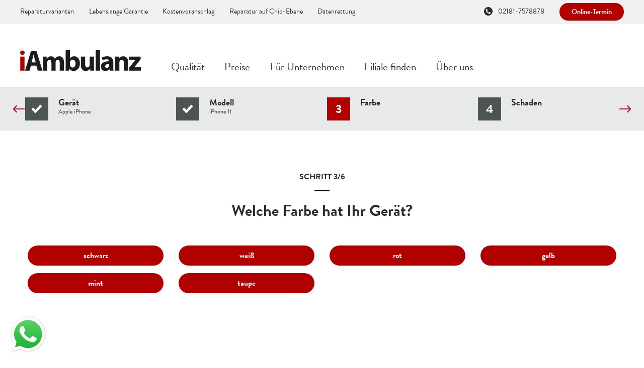

--- FILE ---
content_type: text/html; charset=UTF-8
request_url: https://www.iambulanz.de/anfrage/?page=3&device=Apple%20iPhone&model=iPhone%2011
body_size: 4801
content:
<!DOCTYPE html>
<html lang="en">
<head>

  <meta charset="utf-8" />
  <meta name="viewport" content="width=device-width,initial-scale=1.0">

  <title>iAmbulanz.de - Handy, iPhone, MacBook Reparatur | Anfrage</title>
  <meta name="description" content="Reparatur von iPhone, iPad, MacBooks, Samsung, Huawei zum Festpreis mit lebenslanger Garantie und Originalteilen ✅ Handy Reparatur ohne Termin  in M&ouml;nchengladbach, D&uuml;sseldorf, K&ouml;ln, Grevenbroich">
  <meta name="keywords" content="Handy Reparatur,iPhone Reparatur,iPad Reparatur,Samsung Reparatur,Handy Reparatur M&ouml;nchengladbach,Handy  Reparatur D&uuml;sseldorf,Handy Reparatur K&ouml;ln,iPhone Reparatur M&ouml;nchengladbach,iPhone Reparatur D&uuml;sseldorf,iPhone Reparatur K&ouml;ln,iAmbulanz,iPhone kaputt,iPhone Werkstatt,iPhone doktor,iPhone reparieren,iPhone defekt,iPhone hingefallen,iPhone runter gefallen,iPhone reparieren lassen,iAmbulanz erfahrung,Logic Board Reparatur,iPhone X Reparatur,iPhone XS Reparatur,iPhone 11 Reparatur,iPhone 12 Reparatur">

  <link rel="stylesheet" href="https://www.iambulanz.de/assets/css/app.css">  <div id="fb-root"></div>
  <script>(function(d, s, id) {
    var js, fjs = d.getElementsByTagName(s)[0];
    if (d.getElementById(id)) return;
    js = d.createElement(s); js.id = id;
    js.src = "//connect.facebook.net/de_DE/sdk.js#xfbml=1&version=v2.7";
    fjs.parentNode.insertBefore(js, fjs);
  }(document, 'script', 'facebook-jssdk'));</script>
  <script>
    (function(d) {
      var config = {
        kitId: 'uet7ium',
        scriptTimeout: 3000,
        async: true
      },
      h=d.documentElement,t=setTimeout(function(){h.className=h.className.replace(/\bwf-loading\b/g,"")+" wf-inactive";},config.scriptTimeout),tk=d.createElement("script"),f=false,s=d.getElementsByTagName("script")[0],a;h.className+=" wf-loading";tk.src='https://use.typekit.net/'+config.kitId+'.js';tk.async=true;tk.onload=tk.onreadystatechange=function(){a=this.readyState;if(f||a&&a!="complete"&&a!="loaded")return;f=true;clearTimeout(t);try{Typekit.load(config)}catch(e){}};s.parentNode.insertBefore(tk,s)
    })(document);
  </script>
	<!-- Facebook Pixel Code -->
<script>
!function(f,b,e,v,n,t,s)
{if(f.fbq)return;n=f.fbq=function(){n.callMethod?
n.callMethod.apply(n,arguments):n.queue.push(arguments)};
if(!f._fbq)f._fbq=n;n.push=n;n.loaded=!0;n.version='2.0';
n.queue=[];t=b.createElement(e);t.async=!0;
t.src=v;s=b.getElementsByTagName(e)[0];
s.parentNode.insertBefore(t,s)}(window,document,'script',
'https://connect.facebook.net/en_US/fbevents.js');
 fbq('init', '2244798285565158'); 
fbq('track', 'PageView');
</script>
<noscript>
 <img height="1" width="1" 
src="https://www.facebook.com/tr?id=2244798285565158&ev=PageView
&noscript=1"/>
</noscript>
<!-- End Facebook Pixel Code -->
  <style>
      .preloader {
        text-align:center;
        position: fixed;
        top: 0;
        width: 100%;
        height: 100%;
        z-index: 111110;
      }
      .preloader .curtain {
        background-color: #fff;
        position: absolute;
        top: 0;
        left: 0;
        right: 0;
        bottom: 0;
        width: 100%;
        height: 100%;
        opacity: 0;
        -webkit-transition: opacity .75s;
        -moz-transition: opacity .75s;
        -ms-transition: opacity .75s;
        transition: opacity .75s;
      }
      .preloader .curtain {
        background-color: #fff;
        -moz-transition: opacity .75s;
        -ms-transition: opacity .75s;
        transition: opacity .75s;
      }
      .newload {
        overflow: hidden
      }
      .newload .preloader,
      .loading .preloader,
      .hideloader .preloader,
      .loaded .preloader {
        z-index: 99999;
      }
      .newload .preloader .curtain,
      .loading .preloader .curtain,
      .loaded .preloader .curtain {
        opacity: 1;
      }
      .hideloader .preloader .curtain {
        opacity: 0;
      }
      .preloader .loader {
        display: inline-block;
        width: 30px;
        height: 80px;
        position: relative;
        border: 5px solid rgb(177,0,0);
        border-radius: 15px;
        -webkit-border-radius: 15px;
        -moz-border-radius: 15px;
        -o-border-radius: 15px;
        top: 50%;
        animation: loader 2s infinite ease;
        -webkit-animation: loader 2s infinite ease;
        -moz-animation: loader 2s infinite ease;
        -o-animation: loader 2s infinite ease;
      }
      .preloader .loader-inner {
        vertical-align: top;
        display: inline-block;
        width: 100%;
        border-radius: 5px;
        -webkit-border-radius: 5px;
        -moz-border-radius: 5px;
        -o-border-radius: 5px;
        background-color: rgb(177,0,0);
        animation: loader-inner 2s infinite ease-in;
        -webkit-animation: loader-inner 2s infinite ease-in;
        -moz-animation: loader-inner 2s infinite ease-in;
        -o-animation: loader-inner 2s infinite ease-in;
      }

      @keyframes loader {
        0% {
          transform: rotate(0deg);
          -webkit-transform: rotate(0deg);
          -ms-transform: rotate(0deg);
        }

        25% {
          transform: rotate(180deg);
          -webkit-transform: rotate(180deg);
          -ms-transform: rotate(180deg);
        }

        50% {
          transform: rotate(180deg);
          -webkit-transform: rotate(180deg);
          -ms-transform: rotate(180deg);
        }

        75% {
          transform: rotate(360deg);
          -webkit-transform: rotate(360deg);
          -ms-transform: rotate(360deg);
        }

        100% {
          transform: rotate(360deg);
          -webkit-transform: rotate(360deg);
          -ms-transform: rotate(360deg);
        }
      }
      @-webkit-keyframes loader {
        0% {
          transform: rotate(0deg);
          -webkit-transform: rotate(0deg);
          -ms-transform: rotate(0deg);
        }

        25% {
          transform: rotate(180deg);
          -webkit-transform: rotate(180deg);
          -ms-transform: rotate(180deg);
        }

        50% {
          transform: rotate(180deg);
          -webkit-transform: rotate(180deg);
          -ms-transform: rotate(180deg);
        }

        75% {
          transform: rotate(360deg);
          -webkit-transform: rotate(360deg);
          -ms-transform: rotate(360deg);
        }

        100% {
          transform: rotate(360deg);
          -webkit-transform: rotate(360deg);
          -ms-transform: rotate(360deg);
        }
      }
      @-mos-keyframes loader {
        0% {
          transform: rotate(0deg);
          -webkit-transform: rotate(0deg);
          -ms-transform: rotate(0deg);
        }

        25% {
          transform: rotate(180deg);
          -webkit-transform: rotate(180deg);
          -ms-transform: rotate(180deg);
        }

        50% {
          transform: rotate(180deg);
          -webkit-transform: rotate(180deg);
          -ms-transform: rotate(180deg);
        }

        75% {
          transform: rotate(360deg);
          -webkit-transform: rotate(360deg);
          -ms-transform: rotate(360deg);
        }

        100% {
          transform: rotate(360deg);
          -webkit-transform: rotate(360deg);
          -ms-transform: rotate(360deg);
        }
      }
      @-o-keyframes loader {
        0% {
          transform: rotate(0deg);
          -webkit-transform: rotate(0deg);
          -ms-transform: rotate(0deg);
        }

        25% {
          transform: rotate(180deg);
          -webkit-transform: rotate(180deg);
          -ms-transform: rotate(180deg);
        }

        50% {
          transform: rotate(180deg);
          -webkit-transform: rotate(180deg);
          -ms-transform: rotate(180deg);
        }

        75% {
          transform: rotate(360deg);
          -webkit-transform: rotate(360deg);
          -ms-transform: rotate(360deg);
        }

        100% {
          transform: rotate(360deg);
          -webkit-transform: rotate(360deg);
          -ms-transform: rotate(360deg);
        }
      }


      @keyframes loader-inner {
        0% {
          height: 0%;
        }

        25% {
          height: 0%;
        }

        50% {
          height: 100%;
        }

        75% {
          height: 100%;
        }

        100% {
          height: 0%;
        }
      }
      @-webkit-keyframes loader-inner {
        0% {
          height: 0%;
        }

        25% {
          height: 0%;
        }

        50% {
          height: 100%;
        }

        75% {
          height: 100%;
        }

        100% {
          height: 0%;
        }
      }
      @-moz-keyframes loader-inner {
        0% {
          height: 0%;
        }

        25% {
          height: 0%;
        }

        50% {
          height: 100%;
        }

        75% {
          height: 100%;
        }

        100% {
          height: 0%;
        }
      }
      @-o-keyframes loader-inner {
        0% {
          height: 0%;
        }

        25% {
          height: 0%;
        }

        50% {
          height: 100%;
        }

        75% {
          height: 100%;
        }

        100% {
          height: 0%;
        }
      }
  </style>

  <script>
	  (function(i,s,o,g,r,a,m){i['GoogleAnalyticsObject']=r;i[r]=i[r]||function(){
	  (i[r].q=i[r].q||[]).push(arguments)},i[r].l=1*new Date();a=s.createElement(o),
	  m=s.getElementsByTagName(o)[0];a.async=1;a.src=g;m.parentNode.insertBefore(a,m)
	  })(window,document,'script','https://www.google-analytics.com/analytics.js','ga');

	  ga('create', 'UA-87421417-1', 'auto');
	  ga('set', 'anonymizeIp', true);
	  ga('send', 'pageview');
  </script> 
  
  <script type="text/javascript">
	(function(a,e,c,f,g,h,b,d){var k={ak:"868520951",cl:"gceeCNOW_msQ96eSngM",autoreplace:"49 151 27 06 49 82"}
	;a[c]=a[c]||function(){(a[c].q=a[c].q||[]).push(arguments)};a[g]||(a[g]=k.ak)
	;b=e.createElement(h);b.async=1;b.src="//www.gstatic.com/wcm/loader.js";d=e.getElementsByTagName(h)
	[0];d.parentNode.insertBefore(b,d);a[f]=function(b,d,e){a[c](2,b,k,d,null,new Date,e)};a[f]()})
	(window,document,"_googWcmImpl","_googWcmGet","_googWcmAk","script");
  </script>
  
<!-- Google Tag Manager -->
<script>(function(w,d,s,l,i){w[l]=w[l]||[];w[l].push({'gtm.start':
new Date().getTime(),event:'gtm.js'});var f=d.getElementsByTagName(s)[0],
j=d.createElement(s),dl=l!='dataLayer'?'&l='+l:'';j.async=true;j.src=
'https://www.googletagmanager.com/gtm.js?id='+i+dl;f.parentNode.insertBefore(j,f);
})(window,document,'script','dataLayer','GTM-WL8J3Q9');</script>
<!-- End Google Tag Manager -->

  
</head>
<body class="loading">
  <header class="Header--sticky" role="banner">
    <div class="Header-body">
      <div class="Logo">
	<div class="Logo-body">
	    <a href="https://www.iambulanz.de">
	      <img src="https://www.iambulanz.de/assets/images/logo.svg" alt="iAmbulanz.de - Handy, iPhone, MacBook Reparatur" />
	    </a>
    </div>
</div>      
<nav class="Menu--sticky" role="navigation">
    <ul class="Menu-body">
        <li>
      <a  href="https://www.iambulanz.de/qualitaet"><span>Qualit&auml;t</span></a>
    </li>
        <li>
      <a  href="https://www.iambulanz.de/preise"><span>Preise</span></a>
    </li>
        <li>
      <a  href="https://www.iambulanz.de/fuer-unternehmen"><span>F&uuml;r Unternehmen</span></a>
    </li>
        <li>
      <a  href="https://www.iambulanz.de/standorte"><span>Filiale finden</span></a>
    </li>
        <li>
      <a  href="https://www.iambulanz.de/ueber-uns"><span>&Uuml;ber uns</span></a>
    </li>
      </ul>
  <ul class="Topbar-body">
    <li><a class="Topbar-phone" href="tel:02181-7578878">02181-7578878</a></li>
    <li><a class="Topbar-button" href=""><span>Online-Termin</span></a></li>
  </ul>
</nav>
    </div>
  </header>
  <header class="Header" role="banner">
    <div class="Logo">
	<div class="Logo-body">
	    <a href="https://www.iambulanz.de">
	      <img src="https://www.iambulanz.de/assets/images/logo.svg" alt="iAmbulanz.de - Handy, iPhone, MacBook Reparatur" />
	    </a>
    </div>
</div>    <div class="Header-body">
      
<nav class="Topbar" role="navigation">
    <div class="Topbar-body">
  <ul>
        <li>
      <a  href="https://www.iambulanz.de/iphone-reparatur">Reparaturvarianten</a>
    </li>
        <li>
      <a  href="https://www.iambulanz.de/garantie">Lebenslange Garantie</a>
    </li>
        <li>
      <a  href="https://www.iambulanz.de/kostenvoranschlag-fuer-die-versicherung">Kostenvoranschlag</a>
    </li>
        <li>
      <a  href="https://www.iambulanz.de/logic-board-repair">Reparatur auf Chip-Ebene</a>
    </li>
        <li>
      <a  href="https://www.iambulanz.de/datenrettung">Datenrettung</a>
    </li>
      </ul>
  <ul>
    <li><a class="Topbar-phone" href="tel:02181-7578878">02181-7578878</a></li>
    <li><a class="Topbar-button" href="https://www.iambulanz.de/anfrage"><span>Online-Termin</span></a></li>
  </ul>
</nav>
      
<nav class="Menu" role="navigation">
    <ul class="Menu-body">
        <li>
      <a  href="https://www.iambulanz.de/qualitaet"><span>Qualit&auml;t</span></a>
    </li>
        <li>
      <a  href="https://www.iambulanz.de/preise"><span>Preise</span></a>
    </li>
        <li>
      <a  href="https://www.iambulanz.de/fuer-unternehmen"><span>F&uuml;r Unternehmen</span></a>
    </li>
        <li>
      <a  href="https://www.iambulanz.de/standorte"><span>Filiale finden</span></a>
    </li>
        <li>
      <a  href="https://www.iambulanz.de/ueber-uns"><span>&Uuml;ber uns</span></a>
    </li>
      </ul>
</nav>
    </div>
    <span class="Header-toggle">
      <span></span>
    </span>
  </header>
  <div class="Application" data-hook="switcher">
    <div class="Application-view">
  <main class="Application-main" role="main">

    <div class="Tool">
      <div class="Tool-navigation">
        <div class="Tool-logobar">

        </div>
        <div class="Tool-statusbar">
            <div class="Tool-statusbar-carousel">
                              <div class="item isset">
                                      <a data-page="1" class="" href="/anfrage/?page=1&device=Apple iPhone&model=iPhone 11"><span>1</span><span>Gerät<i>Apple iPhone</i></span></a>
                                  </div>
                              <div class="item isset">
                                      <a data-page="2" class="" href="/anfrage/?page=2&device=Apple iPhone&model=iPhone 11"><span>2</span><span>Modell<i>iPhone 11</i></span></a>
                                  </div>
                              <div class="item">
                                      <a data-page="3" class="active" href="/anfrage/?page=3&device=Apple iPhone&model=iPhone 11"><span>3</span><span>Farbe<i></i></span></a>
                                  </div>
                              <div class="item">
                                      <span>4</span><span>Schaden<i></i></span>
                                  </div>
                              <div class="item">
                                      <span>5</span><span>Service<i></i></span>
                                  </div>
                              <div class="item">
                                      <span>6</span><span>Unverbindliche Anfrage<i></i></span>
                                  </div>
                          </div>
        </div>
      </div>
      <div class="Tool-body">
	<div class="Tool-header">
		<span>Schritt 3/6</span>
		<h1>Welche Farbe hat Ihr Gerät?</h1>
	</div>
	<div class="Tool-buttonlist Tool-buttonlist--grid">
			<ul><li><span><a class="Tool-buttonlist-button" href="/anfrage/?page=4&device=Apple iPhone&model=iPhone 11&color=schwarz"><span>schwarz</span></a></span></li><li><span><a class="Tool-buttonlist-button" href="/anfrage/?page=4&device=Apple iPhone&model=iPhone 11&color=weiß"><span>weiß</span></a></span></li><li><span><a class="Tool-buttonlist-button" href="/anfrage/?page=4&device=Apple iPhone&model=iPhone 11&color=rot"><span>rot</span></a></span></li><li><span><a class="Tool-buttonlist-button" href="/anfrage/?page=4&device=Apple iPhone&model=iPhone 11&color=gelb"><span>gelb</span></a></span></li><li><span><a class="Tool-buttonlist-button" href="/anfrage/?page=4&device=Apple iPhone&model=iPhone 11&color=mint"><span>mint</span></a></span></li><li><span><a class="Tool-buttonlist-button" href="/anfrage/?page=4&device=Apple iPhone&model=iPhone 11&color=taupe"><span>taupe</span></a></span></li></ul>
	</div>
</div>
    </div>

  </main>
	</div>
</div>  <footer class="Footer cf" role="contentinfo">
    <div class="Footer-body">
      <div class="Footer-leftbar">
        <div class="Footer-navigation">
          <div class="Footer-navigation-col">
                            <ul>
                                <li>
                  <a  href="https://www.iambulanz.de/iphone-reparatur">Reparaturvarianten</a>
                </li>
                                <li>
                  <a  href="https://www.iambulanz.de/garantie">Lebenslange Garantie</a>
                </li>
                                <li>
                  <a  href="https://www.iambulanz.de/kostenvoranschlag-fuer-die-versicherung">Kostenvoranschlag</a>
                </li>
                                <li>
                  <a  href="https://www.iambulanz.de/logic-board-repair">Reparatur auf Chip-Ebene</a>
                </li>
                                <li>
                  <a  href="https://www.iambulanz.de/datenrettung">Datenrettung</a>
                </li>
                              </ul>
              
            </div>
          <div class="Footer-navigation-col">
                        <ul>
                            <li>
                <a  href="https://www.iambulanz.de/impressum">Impressum</a>
              </li>
                            <li>
                <a  href="https://www.iambulanz.de/agb">AGB</a>
              </li>
                            <li>
                <a  href="https://www.iambulanz.de/faq">H&auml;ufige Fragen</a>
              </li>
                            <li>
                <a  href="https://www.iambulanz.de/datenschutzerklaerung">Datenschutz</a>
              </li>
                            <li>
                <a  href="https://www.iambulanz.de/kontakt">Kontakt</a>
              </li>
                            <li>
                <a  href="https://www.iambulanz.de/reparaturdauer">Wie lange dauert die Reparatur?</a>
              </li>
                            <li>
                <a  href="https://www.iambulanz.de/service">Reparaturvarianten</a>
              </li>
                            <li>
                <a  href="https://www.iambulanz.de/was-sind-kleinkomponenten">Was sind Kleinkomponenten?</a>
              </li>
                            <li>
                <a  href="https://www.iambulanz.de/versandformular">Versandformular</a>
              </li>
                            <li>
                <a  href="https://www.iambulanz.de/blog">News</a>
              </li>
                          </ul>
                      </div>
          <div class="Footer-navigation-col">
                        <ul>
                            <li>
                <a  href="https://www.iambulanz.de/iphone-5-reparatur">iPhone 5S Reparatur</a>
              </li>
                            <li>
                <a  href="https://www.iambulanz.de/iphone-se-reparatur">iPhone SE Reparatur</a>
              </li>
                            <li>
                <a  href="https://www.iambulanz.de/iphone-6-reparatur">iPhone 6 Reparatur</a>
              </li>
                            <li>
                <a  href="https://www.iambulanz.de/iphone-6s-reparatur">iPhone 6S Reparatur</a>
              </li>
                            <li>
                <a  href="https://www.iambulanz.de/iphone-7-reparatur">iPhone 7 Reparatur</a>
              </li>
                          </ul>
                      </div>
        </div>
      </div>
      <div class="Footer-rightbar">
        <div class="Footer-box">
          <p>Handy defekt? Jetzt anrufen:</p>
          <a href="tel:02181-7578878">02181-7578878</a><br/>
          <a class="Footer-box-button" href="https://www.iambulanz.de/anfrage"><span>Online-Termin machen</span></a>
<!-- ProvenExpert Bewertungssiegel -->
            <style>
                @media (max-width: 299px) {
                    #ProvenExpert_widgetbar_container {
                        display: none;
                    }
                }

                @media (min-width: 300px) {
                    html {
                        padding-bottom: 44px;
                        box-sizing: border-box;
                    }
                }

                @media (max-width: 576px) {

                    #ProvenExpert_widgetbar_container > div > div {
                        width: auto !important;
                        display: inline-block;
                    }

                    .provenExpertWidgetContent {
                        display: flex !important;
                        max-width: 100%;
                        padding: 0 6px;
                    }

                    .provenExpertWidgetContent > div:nth-of-type(1),
                    .provenExpertWidgetContent > div:nth-of-type(2),
                    .provenExpertWidgetContent > div:nth-of-type(3),
                    .provenExpertWidgetContent > div:nth-of-type(5),
                    .provenExpertWidgetContent > div:nth-of-type(6) {
                        display: none;
                    }

                    .provenExpertWidgetContent > div:nth-of-type(4) {
                        min-width: 202px !important;
                        float: none !important;
                        background-size: contain !important;
                        background-repeat: no-repeat !important;
                        margin-left: 10px;
                    }

                    #ProvenExpert_widgetbar_container .provenExpertWidgetContent img {
                        margin-left: 0 !important;
                        margin-right: 0 !important;
                        width: 100% !important;
                        max-width: 100% !important;
                    }
                }
            </style>
<div id="ProvenExpert_widgetbar_container"></div>
<script type="text/javascript" src="//www.provenexpert.com/widget/bar_iambulanz-de.js?style=black&amp;feedback=1"></script>
<!-- ProvenExpert Bewertungssiegel -->

        </div>
      </div>
      <div class="Footer-copyright">
        <p>© 2013-2026 iAmbulanz.de - all rights reserved.</p> <div class="fb-like" data-href="https://www.facebook.com/iAmbulanz" data-layout="button_count" data-action="like" data-size="large" data-show-faces="true" data-share="false"></div>
      </div>
    </div>
  </footer>
  <script src="https://www.iambulanz.de/assets/js/loader.js"></script>  <div class="preloader">
    <div class="curtain">
      <div class="loader">
        <div class="loader-inner"></div>
      </div>
    </div>
  </div>

  <a href="https://api.whatsapp.com/send/?phone=4915127064982" id="ia-whatsapp-button" target="_blank">
    <img src="/assets/images/wa.svg">
  </a>
  <style>
      #ia-whatsapp-button {
          bottom: 14px;
          left: 16px;
          opacity: 1;
          transition: opacity 0.5s ease 0s;
          box-sizing: border-box;
          position: fixed !important;
          z-index: 1000000 !important;
          direction: ltr;
          text-align: left;
          display: block;
      }

      #ia-whatsapp-button img {
          display: block;
      }

      #ia-whatsapp-button,
      #ia-whatsapp-button img {
          width: 80px;
          height: 80px;
      }

      #ia-whatsapp-button img:hover {
          transform: scale(1.2);
          transition: all 0.5s ease-in-out;
      }

      @media (max-width: 576px) {
          #ia-whatsapp-button {
              bottom: 50px;
              width: 50px;
              height: 50px;
          }

          #ia-whatsapp-button,
          #ia-whatsapp-button img {
              width: 50px;
              height: 50px;
          }
      }
  </style>

  </body>
  </html>


--- FILE ---
content_type: text/css
request_url: https://www.iambulanz.de/assets/css/app.css
body_size: 40977
content:
/*! normalize.css v1.0.2 | MIT License | git.io/normalize */.Menu-body,.Topbar-body,.owl-dots,h6{text-align:center}nav ol,nav ul,ol,ul{list-style:none}a,dfn{font-style:italic}article,aside,details,figcaption,figure,footer,header,hgroup,nav,section,summary{display:block}audio,canvas,video{display:inline-block}audio:not([controls]){display:none;height:0}.owl-nav,[hidden]{display:none}html{font-size:100%;-webkit-text-size-adjust:100%;-ms-text-size-adjust:100%}button,html,input,select,textarea{font-family:sans-serif}body,figure,form{margin:0}a:focus{outline:dotted thin}a:active,a:hover{outline:0}abbr[title]{border-bottom:1px dotted}b,strong{font-weight:700}blockquote{margin:1em 40px}mark{background:#ff0;color:#000}dl,menu,ol,p,pre,ul{margin:1em 0}code,kbd,pre,samp{font-family:monospace,serif;font-size:1em}.Button--outline,.Devices-teaser-list-button,body{font-family:brandon-grotesque,Helvetica,Arial,sans-serif}pre{white-space:pre;white-space:pre-wrap;word-wrap:break-word}q{quotes:none}q:after,q:before{content:'';content:none}small{font-size:80%}sub,sup{font-size:75%;line-height:0;position:relative;vertical-align:baseline}sup{top:-.5em}sub{bottom:-.25em}dd{margin:0 0 0 40px}menu,ol,ul{padding:0 0 0 40px}img{border:0;-ms-interpolation-mode:bicubic}svg:not(:root){overflow:hidden}fieldset{border:1px solid silver;margin:0 2px;padding:.35em .625em .75em}legend{border:0;padding:0;white-space:normal}button,input,select,textarea{font-size:100%;margin:0;vertical-align:baseline}button,input{line-height:normal}button,html input[type=button],input[type=reset],input[type=submit]{-webkit-appearance:button;cursor:pointer}button[disabled],input[disabled]{cursor:default}input[type=checkbox],input[type=radio]{box-sizing:border-box;padding:0}input[type=search]{-webkit-appearance:textfield;box-sizing:content-box}input[type=search]::-webkit-search-cancel-button,input[type=search]::-webkit-search-decoration{-webkit-appearance:none}button::-moz-focus-inner,input::-moz-focus-inner{border:0;padding:0}textarea{overflow:auto;vertical-align:top}table{border-collapse:collapse;border-spacing:0}.owl-dots{position:absolute;left:50%;bottom:0;width:120px;padding:10px 0;-webkit-transform:translateX(-50%);-ms-transform:translateX(-50%);transform:translateX(-50%);display:inline-block}.owl-dots .owl-dot{width:10px;height:10px;border-radius:100%;display:inline-block;margin:0 5px;background-color:#b10000}.owl-dots .owl-dot.active{background-color:#4c5454}.owl-carousel .animated{-webkit-animation-duration:1s;animation-duration:1s;-webkit-animation-fill-mode:both;animation-fill-mode:both}.owl-carousel .owl-animated-in{z-index:0}.owl-carousel .owl-animated-out{z-index:1}.owl-carousel .fadeOut{-webkit-animation-name:fadeOut;animation-name:fadeOut}@-webkit-keyframes fadeOut{0%{opacity:1}100%{opacity:0}}@keyframes fadeOut{0%{opacity:1}100%{opacity:0}}.owl-height{transition:height .5s ease-in-out}.owl-carousel{display:none;width:100%;-webkit-tap-highlight-color:transparent;position:relative;z-index:1}.owl-carousel .owl-stage{position:relative;-ms-touch-action:pan-Y}.owl-carousel .owl-stage:after{content:".";display:block;clear:both;visibility:hidden;line-height:0;height:0}.owl-carousel .owl-stage-outer{position:relative;overflow:hidden;-webkit-transform:translate3d(0,0,0)}.owl-carousel .owl-controls .owl-dot,.owl-carousel .owl-controls .owl-nav .owl-next,.owl-carousel .owl-controls .owl-nav .owl-prev{cursor:pointer;cursor:hand;-webkit-user-select:none;-moz-user-select:none;-ms-user-select:none;user-select:none}.owl-carousel.owl-loaded{display:block}.owl-carousel.owl-loading{opacity:0;display:block}.owl-carousel.owl-hidden{opacity:0}.owl-carousel .owl-refresh .owl-item{display:none}.owl-carousel .owl-item{position:relative;min-height:1px;float:left;-webkit-backface-visibility:hidden;-webkit-tap-highlight-color:transparent;-webkit-touch-callout:none;-webkit-user-select:none;-moz-user-select:none;-ms-user-select:none;user-select:none}.owl-carousel .owl-item img{display:block;width:100%;-webkit-transform-style:preserve-3d;transform-style:preserve-3d}.owl-carousel.owl-text-select-on .owl-item{-webkit-user-select:auto;-moz-user-select:auto;-ms-user-select:auto;user-select:auto}.owl-carousel .owl-grab{cursor:move;cursor:-webkit-grab;cursor:-o-grab;cursor:-ms-grab;cursor:grab}.owl-carousel.owl-rtl{direction:rtl}.owl-carousel.owl-rtl .owl-item{float:right}.no-js .owl-carousel{display:block}.owl-carousel .owl-item .owl-lazy{opacity:0;transition:opacity .4s ease}.owl-carousel .owl-video-wrapper{position:relative;height:100%;background:#000}.owl-carousel .owl-video-play-icon{position:absolute;height:80px;width:80px;left:50%;top:50%;margin-left:-40px;margin-top:-40px;background:url(owl.video.play.png) no-repeat;cursor:pointer;z-index:1;-webkit-backface-visibility:hidden;transition:scale .1s ease}body,html{height:100%}ol,p,ul{margin:0}body,h6 span{background-color:#fff}.owl-carousel .owl-video-play-icon:hover{transition:scale(1.3,1.3)}.owl-carousel .owl-video-playing .owl-video-play-icon,.owl-carousel .owl-video-playing .owl-video-tn{display:none}.owl-carousel .owl-video-tn{opacity:0;height:100%;background-position:center center;background-repeat:no-repeat;background-size:contain;transition:opacity .4s ease}.owl-carousel .owl-video-frame{position:relative;z-index:1}html{box-sizing:border-box}*,::after,::before{box-sizing:inherit}::-moz-selection{color:#fff;background-color:#4c5454;text-shadow:none}::selection{color:#fff;background-color:#4c5454;text-shadow:none}body{color:#312929;font-size:100%;line-height:1.5;-webkit-font-smoothing:antialiased;-moz-osx-font-smoothing:grayscale}.clear{content:"";display:table;clear:both}h2:after,h6:after{content:'';display:block;position:absolute;left:0}h1,h2,h3,h4,h5,h6{margin:0;font-size:inherit;font-weight:inherit;line-height:inherit}h2,h6{font-weight:500;position:relative}p{font-size:1em}@media (min-width:45em){p{font-size:1.1em}}@media (min-width:85em){p{font-size:1.2em}}ol,ul{padding:0}a{color:#b10000;outline:0;text-decoration:underline}a.nolink{color:inherit;text-decoration:none;font-style:inherit}h2{font-size:1.5em;margin-bottom:40px}h2:after{width:30px;height:2px;background-color:#000;bottom:-20px}h6{margin:15px 0}h6:after{background-color:#cbc1c1;height:1px;right:0;bottom:50%;z-index:0}h6 span{position:relative;z-index:1;padding:0 20px;display:inline-block}.Application-button,.Button,.Devices-carousel-button,.Faqs-button,.Form button,.Prices-button,.Services-button,.TextTeaser-button,.Tool-buttonlist-button,.Topbar-button{position:relative;background:0 0;display:inline-block;margin-top:1.5rem;padding:.5rem 1.2rem;opacity:1!important;overflow:visible;border-radius:2rem;cursor:pointer;font-family:brandon-grotesque,Helvetica,Arial,sans-serif;font-weight:700;font-style:normal;color:#fff;-webkit-user-select:none;-moz-user-select:none;-ms-user-select:none;user-select:none;-webkit-tap-highlight-color:transparent}.Application-button,.Application-button:active,.Application-button:focus,.Application-button:hover,.Application-button:visited,.Button,.Button:active,.Button:focus,.Button:hover,.Button:visited,.Devices-carousel-button,.Devices-carousel-button:active,.Devices-carousel-button:focus,.Devices-carousel-button:hover,.Devices-carousel-button:visited,.Faqs-button,.Faqs-button:active,.Faqs-button:focus,.Faqs-button:hover,.Faqs-button:visited,.Form button,.Form button:active,.Form button:focus,.Form button:hover,.Form button:visited,.Prices-button,.Prices-button:active,.Prices-button:focus,.Prices-button:hover,.Prices-button:visited,.Services-button,.Services-button:active,.Services-button:focus,.Services-button:hover,.Services-button:visited,.TextTeaser-button,.TextTeaser-button:active,.TextTeaser-button:focus,.TextTeaser-button:hover,.TextTeaser-button:visited,.Tool-buttonlist-button,.Tool-buttonlist-button:active,.Tool-buttonlist-button:focus,.Tool-buttonlist-button:hover,.Tool-buttonlist-button:visited,.Topbar-button,.Topbar-button:active,.Topbar-button:focus,.Topbar-button:hover,.Topbar-button:visited{outline:0;text-decoration:none}@media (min-width:60em){h2{font-size:3em;line-height:1.1em}.Application-button,.Button,.Devices-carousel-button,.Faqs-button,.Form button,.Prices-button,.Services-button,.TextTeaser-button,.Tool-buttonlist-button,.Topbar-button{padding:.5rem 1.5rem;margin-top:2.5rem;vertical-align:middle}}.Application-button span,.Button span,.Devices-carousel-button span,.Faqs-button span,.Form button span,.Prices-button span,.Services-button span,.TextTeaser-button span,.Tool-buttonlist-button span,.Topbar-button span{position:relative;color:#fff;transition:color .2s,.5s .2s;z-index:10!important}.Application-button div,.Button div,.Devices-carousel-button div,.Faqs-button div,.Form button div,.Prices-button div,.Services-button div,.TextTeaser-button div,.Tool-buttonlist-button div,.Topbar-button div{display:inline-block;margin-left:5px;position:relative;vertical-align:middle;margin-top:-2px}.Application-button div span,.Button div span,.Devices-carousel-button div span,.Faqs-button div span,.Form button div span,.Prices-button div span,.Services-button div span,.TextTeaser-button div span,.Tool-buttonlist-button div span,.Topbar-button div span{background-image:url([data-uri]);background-repeat:no-repeat;background-size:contain;display:block;width:15px;height:15px;cursor:pointer;-webkit-user-select:none;-moz-user-select:none;-ms-user-select:none;user-select:none;-webkit-tap-highlight-color:transparent}.Menu-body li,.Menu-body li a{-webkit-user-select:none;-moz-user-select:none;-ms-user-select:none}.Application-button div p,.Button div p,.Devices-carousel-button div p,.Faqs-button div p,.Form button div p,.Prices-button div p,.Services-button div p,.TextTeaser-button div p,.Tool-buttonlist-button div p,.Topbar-button div p{position:absolute;margin-top:5px;margin-left:7px;padding:20px;width:200px;line-height:1.2em;font-size:.9em;font-weight:400;color:#000;-webkit-transform:translateX(-50%) translateY(0);-ms-transform:translateX(-50%) translateY(0);transform:translateX(-50%) translateY(0);transition:opacity .3s,margin .2s ease-in-out;visibility:hidden;opacity:0}.Application-button div p:after,.Button div p:after,.Devices-carousel-button div p:after,.Faqs-button div p:after,.Form button div p:after,.Prices-button div p:after,.Services-button div p:after,.TextTeaser-button div p:after,.Tool-buttonlist-button div p:after,.Topbar-button div p:after{bottom:100%;left:50%;border:solid transparent;content:" ";height:0;width:0;position:absolute;pointer-events:none;border-color:rgba(255,255,255,0);border-bottom-color:#fff;border-width:10px;margin-left:-10px}.Application-button:after,.Application-button:before,.Button:after,.Button:before,.Devices-carousel-button:after,.Devices-carousel-button:before,.Faqs-button:after,.Faqs-button:before,.Form button:after,.Form button:before,.Prices-button:after,.Prices-button:before,.Services-button:after,.Services-button:before,.TextTeaser-button:after,.TextTeaser-button:before,.Tool-buttonlist-button:after,.Tool-buttonlist-button:before,.Topbar-button:after,.Topbar-button:before{content:'';position:absolute;border-radius:2rem;left:0;top:0;right:0;bottom:0}.Application-button:before,.Button:before,.Devices-carousel-button:before,.Faqs-button:before,.Form button:before,.Prices-button:before,.Services-button:before,.TextTeaser-button:before,.Tool-buttonlist-button:before,.Topbar-button:before{background-color:#b10000;background-image:none;z-index:5}.Application-button:after,.Button:after,.Devices-carousel-button:after,.Faqs-button:after,.Form button:after,.Prices-button:after,.Services-button:after,.TextTeaser-button:after,.Tool-buttonlist-button:after,.Topbar-button:after{background-color:#fff;background-image:none;border:2px solid #b10000;z-index:7;transition:width .2s,.5s .2s;opacity:0;width:2rem}.Application-button:active span,.Application-button:focus span,.Application-button:hover span,.Button.active span,.Button:active span,.Button:focus span,.Button:hover span,.Devices-carousel-button:active span,.Devices-carousel-button:focus span,.Devices-carousel-button:hover span,.Faqs-button:active span,.Faqs-button:focus span,.Faqs-button:hover span,.Form button.active span,.Form button:active span,.Form button:focus span,.Form button:hover span,.Prices-button:active span,.Prices-button:focus span,.Prices-button:hover span,.Services-button:active span,.Services-button:focus span,.Services-button:hover span,.TextTeaser-button:active span,.TextTeaser-button:focus span,.TextTeaser-button:hover span,.Tool-buttonlist-button:active span,.Tool-buttonlist-button:focus span,.Tool-buttonlist-button:hover span,.Topbar-button:active span,.Topbar-button:focus span,.Topbar-button:hover span,.active.Application-button span,.active.Devices-carousel-button span,.active.Faqs-button span,.active.Prices-button span,.active.Services-button span,.active.TextTeaser-button span,.active.Tool-buttonlist-button span,.active.Topbar-button span{color:#b10000}.Application-button:active div,.Application-button:focus div,.Application-button:hover div,.Button.active div,.Button:active div,.Button:focus div,.Button:hover div,.Devices-carousel-button:active div,.Devices-carousel-button:focus div,.Devices-carousel-button:hover div,.Faqs-button:active div,.Faqs-button:focus div,.Faqs-button:hover div,.Form button.active div,.Form button:active div,.Form button:focus div,.Form button:hover div,.Prices-button:active div,.Prices-button:focus div,.Prices-button:hover div,.Services-button:active div,.Services-button:focus div,.Services-button:hover div,.TextTeaser-button:active div,.TextTeaser-button:focus div,.TextTeaser-button:hover div,.Tool-buttonlist-button:active div,.Tool-buttonlist-button:focus div,.Tool-buttonlist-button:hover div,.Topbar-button:active div,.Topbar-button:focus div,.Topbar-button:hover div,.active.Application-button div,.active.Devices-carousel-button div,.active.Faqs-button div,.active.Prices-button div,.active.Services-button div,.active.TextTeaser-button div,.active.Tool-buttonlist-button div,.active.Topbar-button div{z-index:99999}.Application-button:active div span,.Application-button:focus div span,.Application-button:hover div span,.Button.active div span,.Button:active div span,.Button:focus div span,.Button:hover div span,.Devices-carousel-button:active div span,.Devices-carousel-button:focus div span,.Devices-carousel-button:hover div span,.Faqs-button:active div span,.Faqs-button:focus div span,.Faqs-button:hover div span,.Form button.active div span,.Form button:active div span,.Form button:focus div span,.Form button:hover div span,.Prices-button:active div span,.Prices-button:focus div span,.Prices-button:hover div span,.Services-button:active div span,.Services-button:focus div span,.Services-button:hover div span,.TextTeaser-button:active div span,.TextTeaser-button:focus div span,.TextTeaser-button:hover div span,.Tool-buttonlist-button:active div span,.Tool-buttonlist-button:focus div span,.Tool-buttonlist-button:hover div span,.Topbar-button:active div span,.Topbar-button:focus div span,.Topbar-button:hover div span,.active.Application-button div span,.active.Devices-carousel-button div span,.active.Faqs-button div span,.active.Prices-button div span,.active.Services-button div span,.active.TextTeaser-button div span,.active.Tool-buttonlist-button div span,.active.Topbar-button div span{background-image:url([data-uri])}.Application-button:active div p,.Application-button:focus div p,.Application-button:hover div p,.Button.active div p,.Button:active div p,.Button:focus div p,.Button:hover div p,.Devices-carousel-button:active div p,.Devices-carousel-button:focus div p,.Devices-carousel-button:hover div p,.Faqs-button:active div p,.Faqs-button:focus div p,.Faqs-button:hover div p,.Form button.active div p,.Form button:active div p,.Form button:focus div p,.Form button:hover div p,.Prices-button:active div p,.Prices-button:focus div p,.Prices-button:hover div p,.Services-button:active div p,.Services-button:focus div p,.Services-button:hover div p,.TextTeaser-button:active div p,.TextTeaser-button:focus div p,.TextTeaser-button:hover div p,.Tool-buttonlist-button:active div p,.Tool-buttonlist-button:focus div p,.Tool-buttonlist-button:hover div p,.Topbar-button:active div p,.Topbar-button:focus div p,.Topbar-button:hover div p,.active.Application-button div p,.active.Devices-carousel-button div p,.active.Faqs-button div p,.active.Prices-button div p,.active.Services-button div p,.active.TextTeaser-button div p,.active.Tool-buttonlist-button div p,.active.Topbar-button div p{box-shadow:0 0 40px rgba(0,0,0,.5);background-color:#fff;margin-top:15px;width:360px;visibility:visible;opacity:1}.Application-button:active:after,.Application-button:focus:after,.Application-button:hover:after,.Button.active:after,.Button:active:after,.Button:focus:after,.Button:hover:after,.Devices-carousel-button:active:after,.Devices-carousel-button:focus:after,.Devices-carousel-button:hover:after,.Faqs-button:active:after,.Faqs-button:focus:after,.Faqs-button:hover:after,.Form button.active:after,.Form button:active:after,.Form button:focus:after,.Form button:hover:after,.Prices-button:active:after,.Prices-button:focus:after,.Prices-button:hover:after,.Services-button:active:after,.Services-button:focus:after,.Services-button:hover:after,.TextTeaser-button:active:after,.TextTeaser-button:focus:after,.TextTeaser-button:hover:after,.Tool-buttonlist-button:active:after,.Tool-buttonlist-button:focus:after,.Tool-buttonlist-button:hover:after,.Topbar-button:active:after,.Topbar-button:focus:after,.Topbar-button:hover:after,.active.Application-button:after,.active.Devices-carousel-button:after,.active.Faqs-button:after,.active.Prices-button:after,.active.Services-button:after,.active.TextTeaser-button:after,.active.Tool-buttonlist-button:after,.active.Topbar-button:after{opacity:1;width:100%}.Button--outline,.Devices-teaser-list-button{position:relative;box-sizing:border-box;display:inline-block;margin-top:0;margin-bottom:0!important;background:0 0;opacity:1!important;overflow:hidden;border-radius:2rem;cursor:pointer;font-weight:700}.Button--outline,.Button--outline:active,.Button--outline:focus,.Button--outline:hover,.Button--outline:visited,.Devices-teaser-list-button,.Devices-teaser-list-button:active,.Devices-teaser-list-button:focus,.Devices-teaser-list-button:hover,.Devices-teaser-list-button:visited{outline:0;text-decoration:none}@media (min-width:60em){.Button--outline,.Devices-teaser-list-button{border-radius:10rem}}.Button--outline span,.Devices-teaser-list-button span{box-sizing:border-box;position:relative;color:#fff;display:inline-block;text-align:center;transition:color .2s,.5s .2s;z-index:10!important;line-height:1em;padding:.5rem 1rem;font-style:normal}.Button--outline:after,.Button--outline:before,.Devices-teaser-list-button:after,.Devices-teaser-list-button:before{content:'';position:absolute;border-radius:2rem;left:0;top:0;right:0;bottom:0}@media (min-width:60em){.Button--outline:after,.Button--outline:before,.Devices-teaser-list-button:after,.Devices-teaser-list-button:before{border-radius:10rem}}.Button--outline:before,.Devices-teaser-list-button:before{background-color:#fff;border:2px solid #fff;z-index:5;transition:width .2s,.5s .2s;opacity:0;width:2rem}.Button--outline:after,.Devices-teaser-list-button:after{background-color:transparent;border:2px solid #fff;z-index:7;transition:border .2s,.5s .2s}.Button--outline:hover span,.Devices-teaser-list-button:hover span{color:#b10000}.Button--outline:hover:after,.Devices-teaser-list-button:hover:after{border:2px solid #b10000}.Button--outline:hover:before,.Devices-teaser-list-button:hover:before{opacity:1;width:100%}.ResponsiveMedia{display:block}.ResponsiveMedia-body{width:100%;height:auto;display:block}.ResponsiveMedia--16by9{position:relative;padding-bottom:56.25%;overflow:hidden}.ResponsiveMedia--16by9 .ResponsiveMedia-body{position:absolute;top:0;left:0;height:100%}.Nav-items{display:inline-block;vertical-align:top}.Nav-items:after,.Nav-items:before{content:" ";display:table}.Nav-items:after{clear:both}.Nav-item{float:left;display:block}.Nav-button{padding:1.09375em .625em;display:block;font-size:.8em;letter-spacing:.125em;line-height:1.25;text-transform:uppercase}button.Nav-button{background-color:transparent;background-image:none;border:none;color:inherit;font-family:inherit}button.Nav-button:focus{outline:0}.Nav--pills .Nav-item{margin-right:.25em;margin-bottom:.25em}.Nav--pills .Nav-item:last-child{margin-right:0}.Nav--pills .Nav-button{padding:.46875em 1.09375em;border-radius:1.09375em;background-color:#f1f1f1;letter-spacing:normal;text-transform:none}.Nav--pills .Nav-item.isActive .Nav-button{background-color:#312929;color:#f1f1f1}.Menu--sticky .Menu-body{padding-top:.1em}.Menu{color:#fff}.Menu-body{padding:0}.Menu-body li{user-select:none;-webkit-tap-highlight-color:transparent}.Menu-body li.active a{color:#b10000;font-weight:600}.Menu-body li a{transition:padding .2s,.35s .2s;user-select:none;-webkit-tap-highlight-color:transparent;z-index:999;font-family:brandon-grotesque,Helvetica,Arial,sans-serif;color:#fff;line-height:4rem;font-size:1.1rem}.Devices-teaser-hotspots-spot span,.Location-teaser-tab-bar{-webkit-user-select:none;-moz-user-select:none;-ms-user-select:none;cursor:pointer;-webkit-tap-highlight-color:transparent}.Menu-body li a,.Menu-body li a:active,.Menu-body li a:focus,.Menu-body li a:hover,.Menu-body li a:visited{outline:0;text-decoration:none}@media (min-width:45em){.Menu{position:relative}.Menu-body li a{padding:1rem .9rem 2rem}.Menu-body li a span{position:relative}.Menu-body li a span:after{content:"";display:inline-block;position:absolute;bottom:0;left:0;right:100%;height:2px;background-color:#b10000;transition:right .2s,.5s .2s}.Menu-body li:hover a span:after{right:0}}@media (min-width:60em){.Menu-body{padding-top:2.84em}.Menu-body li{display:inline-block}.Menu-body li a{padding:1rem 1rem 2rem;line-height:4.5rem;color:#312929;font-size:1.1rem}}@media (min-width:72em){.Menu-body li a{padding:1rem 1.1rem 2rem;line-height:5rem;font-size:1.3rem}}@media (min-width:85em){.Menu-body li a{padding:1rem 2rem 2rem}}.Logo{position:absolute;top:1.6rem;left:50%;z-index:90;-webkit-transform:translateX(-50%);-ms-transform:translateX(-50%);transform:translateX(-50%)}.Logo-body{margin:0}.Logo-body a,.Logo-body a:active,.Logo-body a:focus,.Logo-body a:hover,.Logo-body a:visited{outline:0;text-decoration:none}.Logo img{width:10rem}@media (min-width:60em){.Logo{left:0;top:6.75rem;z-index:2;-webkit-transform:translateX(0);-ms-transform:translateX(0);transform:translateX(0)}.Logo-body{width:15rem}.Logo-body a{padding:0 40px}.Topbar{background-color:#f1f1f1}}@media (min-width:1600px){.Logo{left:50%;-webkit-transform:translateX(-760px);-ms-transform:translateX(-760px);transform:translateX(-760px)}.Logo-body a{padding:0}}@media (min-width:72em){.Logo{top:6.25rem}.Logo img{width:15rem}}.Topbar{color:#000}.Topbar-body ul{padding:0}.Topbar-body li{display:block;padding:0 .8rem;margin:.4rem 0}.Topbar-body li.active a{font-weight:600}.Topbar-body li a{display:inline-block;line-height:2.2rem;color:#fff;opacity:.2}.Topbar-body li a,.Topbar-body li a:active,.Topbar-body li a:focus,.Topbar-body li a:hover,.Topbar-body li a:visited{outline:0;text-decoration:none}@media (min-width:60em){.Topbar-body li,.Topbar-body ul{display:inline-block}.Topbar-body{max-width:1600px;margin:0 auto;text-align:left;line-height:30px;padding-left:40px;padding-right:40px}.Topbar-body:after{content:"";content-display:table;content-clear:both}.Topbar-body ul:last-child{float:right}.Topbar-body li{margin:.3rem 0 .5rem}.Topbar-body li:first-child{padding-left:0}.Topbar-body li:last-child{padding-right:0}.Topbar-body li a{color:#312929;opacity:1;font-size:.9em}}.Footer-box-button,.Topbar-phone{opacity:1!important;font-family:brandon-grotesque,Helvetica,Arial,sans-serif}.Topbar-phone{padding-left:2em;background-size:1.2em;background-position:left center;background-repeat:no-repeat;background-image:url([data-uri])}.Topbar-button{margin-top:.5rem;padding:0 1.5rem}@media (min-width:60em){.Topbar-phone{background-image:url([data-uri])}.Topbar-button{margin-top:0;vertical-align:middle}}.Footer{background-color:#4c5454;color:#fff}.Footer-body{max-width:1600px;margin:0 auto;padding:20px 15px}.Footer a{font-family:brandon-grotesque,Helvetica,Arial,sans-serif;font-style:italic;text-decoration:underline;color:#fff}.Footer a:hover{color:#b10000}.Footer table,.Footer table tr{width:100%}.Footer table td:first-child{width:30%}.Footer table td:last-child{width:70%}@media (min-width:45em){.Footer-body{padding:20px 30px}.Footer-body:after,.Footer-body:before{content:" ";display:table}.Footer-body:after{clear:both}.Footer-navigation-col{float:left;width:33.33333%}.Footer-leftbar{float:left;width:100%}}@media (min-width:60em){.Footer-body{padding:40px 40px 20px}.Footer-leftbar{width:50%}}.Footer-leftbar ul{margin-bottom:30px;padding:0;text-align:center}@media (min-width:45em){.Footer-leftbar ul{text-align:left}.Footer-rightbar{float:left;width:100%}.Footer-rightbar:after,.Footer-rightbar:before{content:" ";display:table}.Footer-rightbar:after{clear:both}}@media (min-width:60em){.Footer-rightbar{width:50%}}.Footer-copyright{margin-top:10px;text-align:center}.Footer-copyright p{font-size:1em;display:inline-block;vertical-align:middle}.Footer-copyright div{display:inline-block;vertical-align:middle;margin-left:20px}@media (min-width:60em){.Footer-copyright{text-align:left}}.Footer-box{text-align:center}@media (min-width:45em){.Footer-copyright{width:100%;float:left}.Footer-box{margin:0 auto;width:50%}}.Footer-box p{font-size:1.2em}@media (min-width:72em){.Footer-box p{font-size:1.2em}}.Footer-box a{font-family:brandon-grotesque,Helvetica,Arial,sans-serif;font-weight:700;font-style:normal;text-decoration:none;font-size:1.4em;display:inline-block;margin-bottom:.75rem}@media (min-width:60em){.Footer-box{float:right;text-align:left}.Footer-box a{font-size:1.4em}}@media (min-width:72em){.Footer-box a{font-size:2em}}.Footer-box-button{position:relative;box-sizing:border-box;display:inline-block;margin-top:.5rem;margin-bottom:0!important;background:0 0;overflow:hidden;border-radius:2rem;cursor:pointer;font-weight:700}.Carousel-content,.Location-teaser-tab-bar:after{background-repeat:no-repeat;background-position:center}.Footer-box-button,.Footer-box-button:active,.Footer-box-button:focus,.Footer-box-button:hover,.Footer-box-button:visited{outline:0;text-decoration:none}.Footer-box-button span{box-sizing:border-box;position:relative;color:#fff;display:inline-block;text-align:center;transition:color .2s,.5s .2s;z-index:10!important;line-height:1em;padding:.5rem 2rem}@media (min-width:60em){.Footer-box-button{border-radius:10rem}.Footer-box-button span{font-size:.69em;padding:.3rem 1.8rem .7rem}}@media (min-width:72em){.Footer-box-button span{padding:.3rem 2.5rem 1rem}}.Footer-box-button:after,.Footer-box-button:before{content:'';position:absolute;border-radius:2rem;left:0;top:0;right:0;bottom:0}@media (min-width:60em){.Footer-box-button:after,.Footer-box-button:before{border-radius:10rem}}.Footer-box-button:after{background-color:transparent;border:3px solid #fff;z-index:7;transition:border .2s,.5s .2s}.Footer-box-button:before{background-color:#fff;z-index:5;opacity:0;width:2rem;transition:width .2s,.5s .2s}.Footer-box-button:hover span{color:#b10000}.Carousel-layer h1,.Carousel-layer p{color:#fff;font-family:brandon-grotesque,Helvetica,Arial,sans-serif}.Footer-box-button:hover:after{border:3px solid #b10000}.Footer-box-button:hover:before{opacity:1;width:100%}.Benefits-body,.Faqs-body,.Section-body,.Services-body,.Tabbar-body,.Tool-body{max-width:1600px;margin:0 auto;padding:30px 15px}@media (min-width:45em){.Benefits-body,.Faqs-body,.Section-body,.Services-body,.Tabbar-body,.Tool-body{padding:30px}.Benefits-body:after,.Faqs-body:after,.Section-body:after,.Services-body:after,.Tabbar-body:after,.Tool-body:after{content:"";display:table;clear:both}}@media (min-width:60em){.Benefits-body,.Faqs-body,.Section-body,.Services-body,.Tabbar-body,.Tool-body{padding:80px 40px}}.Devices-teaser-body,.Location-teaser-body,.Section-body--small,.Tabbar--links-body,.TextBlock-body{max-width:1440px;margin:0 auto;padding:30px 15px}@media (min-width:45em){.Devices-teaser-body,.Location-teaser-body,.Section-body--small,.Tabbar--links-body,.TextBlock-body{padding:30px}.Devices-teaser-body:after,.Location-teaser-body:after,.Section-body--small:after,.Tabbar--links-body:after,.TextBlock-body:after{content:"";display:table;clear:both}}@media (min-width:60em){.Devices-teaser-body,.Location-teaser-body,.Section-body--small,.Tabbar--links-body,.TextBlock-body{padding:80px 40px}}.Blog-body,.Devices-carousel-body,.Section-body--smaller,.TextBlock--image-left .TextBlock-body,.TextBlock--image-right .TextBlock-body,.TextBlock--list .TextBlock-body{max-width:1280px;margin:0 auto;padding:30px 15px}@media (min-width:45em){.Blog-body,.Devices-carousel-body,.Section-body--smaller,.TextBlock--image-left .TextBlock-body,.TextBlock--image-right .TextBlock-body,.TextBlock--list .TextBlock-body{padding:30px}.Blog-body:after,.Devices-carousel-body:after,.Section-body--smaller:after,.TextBlock--image-left .TextBlock-body:after,.TextBlock--image-right .TextBlock-body:after,.TextBlock--list .TextBlock-body:after{content:"";display:table;clear:both}}@media (min-width:60em){.Blog-body,.Devices-carousel-body,.Section-body--smaller,.TextBlock--image-left .TextBlock-body,.TextBlock--image-right .TextBlock-body,.TextBlock--list .TextBlock-body{padding:80px 40px}}.Faqs-body.Faqs-body--detail,.Form-body,.Location-body,.Prices-body,.Section-body--smallest,.TextBlock--center .TextBlock-body,.TextTeaser-body,.TextTeaser-headline,.Tool-bottom-body{max-width:960px;margin:0 auto;padding:30px 15px}.Carousel-content{background-size:cover;width:100%}.Carousel-content img{height:300px}.Carousel-layer{position:absolute;left:10%;right:10%;top:20%;-webkit-transform-style:preserve-3d;-webkit-transform-style-transform-style:preserve-3d}.Carousel-layer h1{font-weight:700;font-size:1.8em;line-height:1em;margin-bottom:.5em}.Carousel-layer p{font-weight:500}@media (min-width:45em){.Faqs-body.Faqs-body--detail,.Form-body,.Location-body,.Prices-body,.Section-body--smallest,.TextBlock--center .TextBlock-body,.TextTeaser-body,.TextTeaser-headline,.Tool-bottom-body{padding:30px}.Faqs-body.Faqs-body--detail:after,.Form-body:after,.Location-body:after,.Prices-body:after,.Section-body--smallest:after,.TextBlock--center .TextBlock-body:after,.TextTeaser-body:after,.TextTeaser-headline:after,.Tool-bottom-body:after{content:"";display:table;clear:both}.Carousel-content img{height:auto}.Carousel-layer{max-width:40%}.Carousel-layer p{font-size:1.2em}}@media (min-width:60em){.Faqs-body.Faqs-body--detail,.Form-body,.Location-body,.Prices-body,.Section-body--smallest,.TextBlock--center .TextBlock-body,.TextTeaser-body,.TextTeaser-headline,.Tool-bottom-body{padding:80px 40px}.Carousel-layer{left:40px;max-width:1600px}.Carousel-layer h1,.Carousel-layer p{max-width:60%}.Carousel-layer h1{font-size:2.8em}.Carousel-layer p{font-size:1.5em}}@media (min-width:1600px){.Carousel-layer{width:1520px;left:50%;-webkit-transform:translateX(-760px);-ms-transform:translateX(-760px);transform:translateX(-760px)}.Carousel-layer h1,.Carousel-layer p{max-width:40%}}.Carousel--testimonials{border-top:1px solid #cdd2d2;padding-top:15px}@media (min-width:45em){.Carousel--testimonials{padding-top:30px}}@media (min-width:60em){.Carousel--testimonials{padding-top:40px}.Carousel--testimonials .owl-controls .owl-nav{display:inherit}.Carousel--testimonials .owl-controls .owl-nav .owl-next,.Carousel--testimonials .owl-controls .owl-nav .owl-prev{left:10%;position:absolute;height:15px;width:30px;top:30%;margin-top:-7px;background-image:url([data-uri]);background-size:contain;background-repeat:no-repeat;text-indent:-9999px;overflow:hidden;-webkit-transform:translateY(-50%);-ms-transform:translateY(-50%);transform:translateY(-50%)}.Carousel--testimonials .owl-controls .owl-nav .owl-next{left:auto;right:10%;-webkit-transform:translateY(-50%) rotate(-180deg);-ms-transform:translateY(-50%) rotate(-180deg);transform:translateY(-50%) rotate(-180deg)}}@media (min-width:72em){.Carousel-layer h1{font-size:4em;max-width:65%}.Carousel--testimonials{padding-top:60px}}.Carousel--testimonials .Carousel-content{height:0}.Carousel--testimonials .Carousel-header h2{text-align:center;color:#312929;font-size:2em;font-weight:600}.Carousel--testimonials .Carousel-header h2:after{content:none}.Carousel--testimonials .Carousel-layer--testimonials{position:relative;padding-bottom:50px;background-color:#fff}@media (min-width:60em){.Carousel--testimonials .Carousel-layer--testimonials{width:60%;margin:0 auto;padding-bottom:140px}}.Carousel--testimonials .Carousel-layer--testimonials:after{content:"";display:table;clear:both}.Carousel--testimonials .Carousel-layer--testimonials .Carousel-layer-img{width:100%;text-align:center}@media (min-width:60em){.Carousel--testimonials .Carousel-layer--testimonials .Carousel-layer-img{width:25%;float:left}}.Carousel--testimonials .Carousel-layer--testimonials .Carousel-layer-img img{border-radius:250px;display:inline;width:80%;max-width:150px}.Carousel--testimonials .Carousel-layer--testimonials .Carousel-layer-body{margin-left:10%;text-align:center;width:80%}@media (min-width:60em){.Carousel--testimonials .Carousel-layer--testimonials .Carousel-layer-body{margin-left:0;text-align:left;width:75%;float:left}.Carousel--testimonials .Carousel-layer--testimonials .Carousel-layer-body .Carousel--testimonials-stars{margin-top:0}}.Benefits-items li,.Benefits-text,.Devices-carousel-text h2,.Location-text,.Services-items--wide .Services-items-box div:last-child,.Services-items-box div{text-align:center}.Carousel--testimonials .Carousel-layer--testimonials .Carousel-layer-body .Carousel--testimonials-stars{margin-bottom:20px}.Carousel--testimonials .Carousel-layer--testimonials .Carousel-layer-body .Carousel--testimonials-stars:after{content:"";display:table;clear:both}.Carousel--testimonials .Carousel-layer--testimonials .Carousel-layer-body .Carousel--testimonials-stars span{display:inline-block;width:15px;height:15px;margin-right:5px;margin-top:0;background-image:url([data-uri]);background-size:contain;background-repeat:no-repeat}.Carousel--testimonials .Carousel-layer--testimonials .Carousel-layer-body p{color:#000;padding:0;max-width:none;font-weight:400;font-size:1.4em}.Carousel--testimonials .Carousel-layer--testimonials .Carousel-layer-body span{display:block;margin-top:20px;font-size:.8em}.Location-text h2:after{content:none}.Location-item:after{content:"";display:table;clear:both}.Location-item-body{padding-bottom:15px;width:100%;float:none}@media (min-width:30em){.Location-item-body{width:50%;float:left}}.Location-item h3{font-weight:600;font-size:1.5em}.Location-item p,.Location-item table,.Location-teaser-text{margin-bottom:15px}@media (min-width:45em){.Location-teaser-text{width:45%;float:left;margin-right:5%}.Location-teaser-tab{width:50%;float:left}}.Location-teaser-tab-item.active .Location-teaser-tab-bar:after{-webkit-transform:rotate(-180deg);-ms-transform:rotate(-180deg);transform:rotate(-180deg)}.Location-teaser-tab-item.active .Location-teaser-tab-body{height:auto;opacity:1;padding:30px 15px}.Location-teaser-tab-bar{font-weight:500;line-height:2.2em;margin-bottom:2px;background-color:#f1f1f1;padding-left:15px;position:relative;user-select:none;transition:all .2s,.5s .2s}.Location-teaser-tab-bar,.Location-teaser-tab-bar:active,.Location-teaser-tab-bar:focus,.Location-teaser-tab-bar:hover,.Location-teaser-tab-bar:visited{outline:0;text-decoration:none}.Location-teaser-tab-bar:hover{color:#b10000;background-color:#d2d2d2}.Location-teaser-tab-bar:hover:after{-webkit-transform:rotate(-180deg);-ms-transform:rotate(-180deg);transform:rotate(-180deg)}.Location-teaser-tab-bar:after{transition:.5s .2s,-webkit-transform .2s;transition:transform .2s,.5s .2s;transition:transform .2s,.5s .2s,-webkit-transform .2s;content:'';position:absolute;top:0;right:0;width:2.2em;height:2.2em;background-image:url([data-uri]);background-size:50%}@media (min-width:60em){.Location-teaser-tab-bar{font-size:1.2em;line-height:2.8em}.Location-teaser-tab-bar:after{width:2.8em;height:2.8em;background-size:40%}.Location-teaser-tab-body div{width:50%;float:left}.Location-teaser-tab-body:after{content:"";display:table;clear:both}}.Location-teaser-tab-body{height:0;opacity:0;overflow:hidden;padding:0 15px;transition:opacity .2s,.5s .2s}.Location-teaser-tab-body div{margin-bottom:5px}@media (min-width:72em){.Location-teaser-tab-body div{width:33.33333%}}.Devices-carousel .hideMobile{display:none}.Devices-carousel .owl-item .Devices-carousel-item img{width:50%;margin:0 auto}.Devices-carousel-wrapper{padding:0 40px}.Devices-carousel-wrapper .owl-controls .owl-dots{margin-bottom:-40px}@media (min-width:60em){.Devices-carousel .hideMobile{display:inherit}.Devices-carousel-wrapper .owl-controls .owl-dots{margin-bottom:-80px}.Devices-carousel-wrapper .owl-controls .owl-nav{display:inherit}.Devices-carousel-wrapper .owl-controls .owl-nav .owl-next,.Devices-carousel-wrapper .owl-controls .owl-nav .owl-prev{left:0;position:absolute;height:15px;width:30px;top:50%;margin-top:-7px;background-image:url([data-uri]);background-size:contain;background-repeat:no-repeat;text-indent:-9999px;overflow:hidden;-webkit-transform:translateY(-50%);-ms-transform:translateY(-50%);transform:translateY(-50%)}.Devices-carousel-wrapper .owl-controls .owl-nav .owl-next{left:auto;right:0;-webkit-transform:translateY(-50%) rotate(-180deg);-ms-transform:translateY(-50%) rotate(-180deg);transform:translateY(-50%) rotate(-180deg)}.Devices-carousel-item ul{border-right:1px solid #d8d8d8}}.Devices-carousel-item{margin-left:5px}.Devices-carousel-item h3{font-weight:800;font-size:1.3em;border-bottom:1px solid #d8d8d8;padding-left:15px;padding-bottom:15px;margin-top:30px}.Devices-carousel-item ul{padding-top:15px;padding-bottom:15px}.Devices-carousel-item ul li{padding-left:15px}.Devices-carousel-item span{display:block;text-align:center}.Devices-carousel-text{margin-bottom:15px}@media (min-width:45em){.Devices-carousel-text{margin-bottom:30px}.Devices-teaser-text{width:45%;float:left}}@media (min-width:60em){.Devices-carousel-item div{border-right:1px solid #d8d8d8}.Devices-carousel-text{margin-bottom:40px}}.Devices-carousel-text h2{color:#312929;font-size:2em;font-weight:600;margin-bottom:0}.Devices-carousel-text h2:after{content:none}.Devices-teaser{background:#b8b8b8;background:linear-gradient(to bottom,#b8b8b8 0,#7e7e7e 100%);filter:progid:DXImageTransform.Microsoft.gradient( startColorstr='#b8b8b8', endColorstr='#7e7e7e', GradientType=0 )}.Devices-teaser h2,.Devices-teaser p{color:#fff}.Devices-teaser h2:after{background-color:#fff}.Devices-teaser h3{font-weight:600;color:#fff}.Devices-teaser-text{margin-bottom:15px}.Devices-teaser-image{position:relative}@media (min-width:45em){.Devices-teaser-image{width:55%;float:left}}@media (min-width:60em){.Devices-teaser-text{width:55%}.Devices-teaser-image{width:45%}}.Devices-teaser-image img{width:100%}.Devices-teaser-hotspots{position:absolute;left:0;top:0;right:0;bottom:0;overflow:visible}.Devices-teaser-hotspots-spot{position:absolute}.Devices-teaser-hotspots-spot span{user-select:none;display:block;width:20px;height:20px;border-radius:10px;background-color:#fff;background-image:url([data-uri]);background-repeat:no-repeat;background-position:center;background-size:50%;-webkit-transform:translateX(-50%) translateY(-50%);-ms-transform:translateX(-50%) translateY(-50%);transform:translateX(-50%) translateY(-50%);transition:all .2s,.25s .2s}.Prices-table th div span,.Tabbar--links ul li{-webkit-user-select:none;-moz-user-select:none;-ms-user-select:none}@media (min-width:60em){.Devices-teaser-hotspots-spot span{width:30px;height:30px;border-radius:15px}}.Devices-teaser-hotspots-spot div{position:absolute;margin-top:-50px;padding:20px;width:200px;-webkit-transform:translateX(-50%) translateY(-100%);-ms-transform:translateX(-50%) translateY(-100%);transform:translateX(-50%) translateY(-100%);transition:opacity .3s,margin .2s ease-in-out;visibility:hidden;opacity:0}@media (min-width:60em){.Devices-teaser-hotspots-spot div{width:250px;padding:30px;margin-top:-60px}}.Devices-teaser-hotspots-spot div h5,.Devices-teaser-hotspots-spot div p{color:#000;-moz-user-select:none;-khtml-user-select:none;-webkit-user-select:none;-o-user-select:none;-webkit-tap-highlight-color:transparent;-webkit-touch-callout:none;font-size:.9em}.Devices-teaser-hotspots-spot div h5{font-weight:600}.Devices-teaser-hotspots-spot div:after{top:100%;left:50%;border:solid transparent;content:" ";height:0;width:0;position:absolute;pointer-events:none;border-color:rgba(255,255,255,0);border-top-color:#fff;border-width:10px;margin-left:-10px}.Benefits-items-icon,.Services-items-icon{display:inline-block;height:90px;background-repeat:no-repeat}.Devices-teaser-hotspots-spot:hover{z-index:99999}.Devices-teaser-hotspots-spot:hover span{background-color:#e4e4e4}.Devices-teaser-hotspots-spot:hover div{box-shadow:0 0 40px rgba(0,0,0,.5);background-color:#fff;margin-top:-38px;visibility:visible;opacity:1}@media (min-width:60em){.Devices-teaser-hotspots-spot:hover div{margin-top:-52px}}.Devices-teaser-list{margin:1.5rem 0}@media (min-width:72em){.Devices-teaser-list{margin:3rem 0}}.Devices-teaser-list ul{margin:.8rem 0 0;padding:0}.Devices-teaser-list ul li{display:inline-block;font-weight:500;color:#fff;margin-bottom:.2rem}.Benefits-text{margin-bottom:15px}.Benefits-text h2{font-size:2em;font-weight:600}.Benefits-text h2:after{content:none}.Benefits-items-icon{width:90px;background-position:center;background-size:60% 60%;margin-top:15px}.Benefits-items li,.Benefits-items ul{padding:0;margin:0;width:100%}.Benefits-items-icon--time{background-image:url([data-uri])}.Benefits-items-icon--security{background-image:url([data-uri])}.Benefits-items-icon--price{background-image:url([data-uri])}.Benefits-items-icon--arbeitsplatz{background-image:url([data-uri])}.Benefits-items-icon--ausgebildet-buch{background-image:url([data-uri])}.Benefits-items-icon--blitz-schnell{background-image:url([data-uri])}.Benefits-items-icon--check-ok-gut{background-image:url([data-uri])}.Benefits-items-icon--daten-sicherheit{background-image:url([data-uri])}.Benefits-items-icon--handy-zahnrad{background-image:url([data-uri])}.Benefits-items-icon--handy,.Benefits-items-icon--quality{background-image:url([data-uri])}.Benefits-items-icon--iambulanz{background-image:url([data-uri])}.Benefits-items-icon--lupe-untersuchen{background-image:url([data-uri])}.Benefits-items-icon--prozente-siegel{background-image:url([data-uri])}.Benefits-items-icon--rechnung{background-image:url([data-uri])}.Benefits-items-icon--reparieren-schraubenzieher{background-image:url([data-uri])}.Benefits-items-icon--schnell-zeit{background-image:url([data-uri])}.Benefits-items-icon--termin-zeit{background-image:url([data-uri])}.Benefits-items-icon--vorrat-lager{background-image:url([data-uri])}.Benefits-items li{display:inline-block;vertical-align:top}.Benefits-items li p{padding:0 30px}.Benefits-items li h3{padding:0 30px;font-weight:600;margin-bottom:15px}@media (min-width:45em){.Benefits-items-icon{margin-top:0;background-size:80% 80%}.Benefits-items li{margin-bottom:30px;width:50%}}@media (min-width:60em){.Benefits-items li{margin-bottom:40px}.Benefits-items li h3{min-height:48px}}@media (min-width:72em){.Benefits-items li{width:25%}.Benefits-items li h3,.Benefits-items li p{padding:0 60px}}.Services{background-color:#f1f1f1}.Services-button{margin-top:0}.Services-text{margin-bottom:40px}.Services-text h2{font-size:2em;font-weight:600;padding-top:70px;background-image:url([data-uri]);background-position:top left;background-repeat:no-repeat;background-size:40px}@media (min-width:60em){.Services-text{width:16.66667%;margin-right:8.33333%;float:left}.Services-items{width:75%;float:left}.Services-items--wide{width:100%;float:left}}.Services-items-box{background-color:#fff;margin-bottom:15px}.Services-items-box div{padding:0;position:relative;width:83.33333%;margin-left:8.33333%;vertical-align:middle}@media (min-width:60em){.Services-items-box div{padding:40px 0;text-align:left;margin-left:0;width:50%;display:inline-block}}.Services-items-box div:first-child{width:100%;text-align:center;margin-left:0}@media (min-width:60em){.Services-items-box div:first-child{width:16.66667%;padding:0}}.Services-items-box div:last-child{width:100%;text-align:center;margin-left:0;padding:0 0 15px}@media (min-width:45em){.Services-items-box div:last-child{padding:0 0 30px}}@media (min-width:60em){.Services-items-box div:last-child{padding:0;text-align:left;width:25%;margin-left:4.16667%}.Services-items-icon{width:90px;height:90px}}.Services-items-icon{width:90px;background-position:center;background-size:60%}@media (min-width:45em){.Services-items-icon{margin-top:0;background-size:80%}}.Services-items ul li span,.Services-items ul li:after{height:50px;background-position:center;background-repeat:no-repeat}.Services-items-icon--Kurierdienst,.Services-items-icon--courier{background-image:url([data-uri])}.Services-items-icon--Express,.Services-items-icon--express{background-image:url([data-uri])}.Services-items-icon--Vor-Ort,.Services-items-icon--onsite{background-image:url([data-uri])}.Services-items-icon--Per-Post,.Services-items-icon--post{background-image:url([data-uri])}.Services-items-icon--Stationar,.Services-items-icon--stationar{background-image:url([data-uri])}.Services-items ul{margin:0 0 15px;padding:0;width:100%;text-align:center}.Services-items ul:after{content:"";display:table;clear:both}.Services-items ul li{position:relative;display:inline-block;padding:0;margin:0;float:left;text-align:center;vertical-align:top;width:33.333%}.Services-items ul li:after{content:'';position:absolute;right:-15px;top:0;width:30px;background-image:url([data-uri]);background-size:90%}.Services-items ul li:last-child:after{content:none}.Services-items ul li span{display:inline-block;width:100%;max-width:100px;background-size:40%}.Services-items ul li span.icon-date{background-image:url([data-uri])}.Services-items ul li span.icon-house{background-image:url([data-uri])}.Services-items ul li span.icon-coffee{background-image:url([data-uri])}.Services-items ul li span.icon-car{background-image:url([data-uri])}.Services-items ul li span.icon-post{background-image:url([data-uri])}.Services-items ul li span.icon-form{background-image:url([data-uri])}.Services-items ul li span.icon-bike{background-image:url([data-uri])}.Services-items ul li span.icon-tool{background-image:url([data-uri])}.Services-items ul li span.icon-device{background-image:url([data-uri])}.Services-items ul li span.icon-stat{background-image:url([data-uri])}.Services-items ul li p{padding:0 5px;font-size:.9em;line-height:1.2em}@media (min-width:30em){.Services-items ul.Services-guide-5 li{width:20%}.Services-items ul.Services-guide-4 li{width:25%}}.Tabbar--links .Tabbar-item--active{border:none}.Tabbar--links .Tabbar-item--active a:after{content:'';position:absolute;background-color:#fff;top:0;left:0;bottom:0;right:0;z-index:0}.Tabbar--links .Tabbar-item--active a span{color:#727272}.Tabbar--links-body{padding-bottom:0}@media (min-width:45em){.Tabbar--links .Tabbar-item--active{border:2px solid #d8d8d8}.Tabbar--links-body{padding-bottom:0}}.Tabbar--links ul{width:100%;text-align:center}.Tabbar--links ul li{display:block;cursor:pointer;user-select:none;-webkit-tap-highlight-color:transparent;border:2px solid #d8d8d8;margin:0 7.5px 4px}@media (min-width:60em){.Tabbar--links .Tabbar-item--active a:after{bottom:-2px}.Tabbar--links-body{padding-bottom:0}.Tabbar--links ul{border-bottom:2px solid #d8d8d8}.Tabbar--links ul li{display:inline-block;margin:0 15px -2px}}.Tabbar--links ul li,.Tabbar--links ul li:active,.Tabbar--links ul li:focus,.Tabbar--links ul li:hover,.Tabbar--links ul li:visited{outline:0;text-decoration:none}.Tabbar--links ul li a{position:relative;display:block;padding:7.5px 15px;color:#b10000;font-style:normal;font-weight:600;font-size:1.2em}@media (min-width:45em){.Tabbar--links ul li a{font-size:2em;padding:7.5px 80px}.TextTeaser-headline{margin-bottom:-30px}}.Tabbar--links ul li a span{position:relative;z-index:1}.Tabbar--links ul li a,.Tabbar--links ul li a:active,.Tabbar--links ul li a:focus,.Tabbar--links ul li a:hover,.Tabbar--links ul li a:visited{outline:0;text-decoration:none}.TextTeaser{border-top:1px solid #cdd2d2}.TextTeaser-headline{text-align:center;padding-bottom:0;margin-bottom:-30px}@media (min-width:60em){.TextTeaser-headline{margin-bottom:-80px}}.TextTeaser-headline h2{font-size:2.2em;font-weight:600}.TextTeaser-headline h2:after{content:none}.TextBlock-body:after,.TextTeaser-body:after{content:"";clear:both}.TextTeaser-body:after{display:table}.TextTeaser-body div{text-align:center;margin:0 auto;padding:0 15px}@media (min-width:45em){.TextTeaser-body div{width:50%;float:left;padding:0;text-align:left}.TextTeaser-body div:first-child{text-align:right;width:30%;padding-right:10%}.TextTeaser-body div:last-child{width:60%}.TextTeaser-icon{margin-top:0}}.TextTeaser-icon{display:inline-block;width:100%;height:90px;background-position:center;background-size:contain;background-repeat:no-repeat}@media (min-width:60em){.TextTeaser-icon{width:120px;height:120px}}.TextTeaser-icon--garanty{background-image:url([data-uri])}.TextTeaser-icon--heart{background-image:url([data-uri])}.TextTeaser-icon--hint{background-image:url([data-uri])}.TextTeaser-icon--security{background-image:url([data-uri])}.TextTeaser-icon--arbeitsplatz{background-image:url([data-uri])}.TextTeaser-icon--ausgebildet-buch{background-image:url([data-uri])}.TextTeaser-icon--blitz-schnell{background-image:url([data-uri])}.TextTeaser-icon--check-ok-gut{background-image:url([data-uri])}.TextTeaser-icon--daten-sicherheit{background-image:url([data-uri])}.TextTeaser-icon--handy-zahnrad{background-image:url([data-uri])}.TextTeaser-icon--handy{background-image:url([data-uri])}.TextTeaser-icon--iambulanz{background-image:url([data-uri])}.TextTeaser-icon--lupe-untersuchen{background-image:url([data-uri])}.TextTeaser-icon--prozente-siegel{background-image:url([data-uri])}.TextTeaser-icon--rechnung{background-image:url([data-uri])}.TextTeaser-icon--reparieren-schraubenzieher{background-image:url([data-uri])}.TextTeaser-icon--schnell-zeit{background-image:url([data-uri])}.TextTeaser-icon--termin-zeit{background-image:url([data-uri])}.TextTeaser-icon--vorrat-lager{background-image:url([data-uri])}.mapboxgl-map{font:12px/20px 'Helvetica Neue',Arial,Helvetica,sans-serif;overflow:hidden;position:relative;-webkit-tap-highlight-color:transparent}.mapboxgl-ctrl-bottom-left,.mapboxgl-ctrl-bottom-right,.mapboxgl-ctrl-top-left,.mapboxgl-ctrl-top-right,.mapboxgl-popup{position:absolute}.mapboxgl-canvas-container.mapboxgl-interactive,.mapboxgl-ctrl-nav-compass{cursor:-webkit-grab;cursor:grab}.mapboxgl-canvas-container.mapboxgl-interactive:active,.mapboxgl-ctrl-nav-compass:active{cursor:-webkit-grabbing;cursor:grabbing}.mapboxgl-ctrl-top-left{top:0;left:0}.mapboxgl-ctrl-top-right{top:0;right:0}.mapboxgl-ctrl-bottom-left{bottom:0;left:0}.mapboxgl-ctrl-bottom-right{right:0;bottom:0}.mapboxgl-ctrl{clear:both}.mapboxgl-ctrl-top-left .mapboxgl-ctrl{margin:10px 0 0 10px;float:left}.mapboxgl-ctrl-top-right .mapboxgl-ctrl{margin:10px 10px 0 0;float:right}.mapboxgl-ctrl-bottom-left .mapboxgl-ctrl{margin:0 0 10px 10px;float:left}.mapboxgl-ctrl-bottom-right .mapboxgl-ctrl{margin:0 10px 10px 0;float:right}.mapboxgl-ctrl-group{border-radius:4px;box-shadow:0 0 0 2px rgba(0,0,0,.1);overflow:hidden;background:#fff}.mapboxgl-ctrl-group>button{width:30px;height:30px;display:block;padding:0;outline:0;border:none;border-bottom:1px solid #ddd;box-sizing:border-box;background-color:transparent;cursor:pointer}.mapboxgl-ctrl>button::-moz-focus-inner{border:0;padding:0}.mapboxgl-ctrl>button:last-child{border-bottom:0}.mapboxgl-ctrl>button:hover{background-color:rgba(0,0,0,.05)}.mapboxgl-ctrl-icon,.mapboxgl-ctrl-icon>div.arrow{speak:none;-webkit-font-smoothing:antialiased;-moz-osx-font-smoothing:grayscale}.mapboxgl-ctrl-icon.mapboxgl-ctrl-zoom-out{padding:5px;background-image:url(data:image/svg+xml;charset=utf8,%3Csvg%20viewBox%3D%270%200%2020%2020%27%20xmlns%3D%27http%3A%2F%2Fwww.w3.org%2F2000%2Fsvg%27%3E%0A%20%20%3Cpath%20style%3D%27fill%3A%23333333%3B%27%20d%3D%27m%207%2C9%20c%20-0.554%2C0%20-1%2C0.446%20-1%2C1%200%2C0.554%200.446%2C1%201%2C1%20l%206%2C0%20c%200.554%2C0%201%2C-0.446%201%2C-1%200%2C-0.554%20-0.446%2C-1%20-1%2C-1%20z%27%20%2F%3E%0A%3C%2Fsvg%3E%0A)}.mapboxgl-ctrl-icon.mapboxgl-ctrl-zoom-in{padding:5px;background-image:url(data:image/svg+xml;charset=utf8,%3Csvg%20viewBox%3D%270%200%2020%2020%27%20xmlns%3D%27http%3A%2F%2Fwww.w3.org%2F2000%2Fsvg%27%3E%0A%20%20%3Cpath%20style%3D%27fill%3A%23333333%3B%27%20d%3D%27M%2010%206%20C%209.446%206%209%206.4459904%209%207%20L%209%209%20L%207%209%20C%206.446%209%206%209.446%206%2010%20C%206%2010.554%206.446%2011%207%2011%20L%209%2011%20L%209%2013%20C%209%2013.55401%209.446%2014%2010%2014%20C%2010.554%2014%2011%2013.55401%2011%2013%20L%2011%2011%20L%2013%2011%20C%2013.554%2011%2014%2010.554%2014%2010%20C%2014%209.446%2013.554%209%2013%209%20L%2011%209%20L%2011%207%20C%2011%206.4459904%2010.554%206%2010%206%20z%27%20%2F%3E%0A%3C%2Fsvg%3E%0A)}.mapboxgl-ctrl-icon.mapboxgl-ctrl-compass>div.arrow{width:20px;height:20px;margin:5px;background-image:url(data:image/svg+xml;charset=utf8,%3Csvg%20xmlns%3D%27http%3A%2F%2Fwww.w3.org%2F2000%2Fsvg%27%20viewBox%3D%270%200%2020%2020%27%3E%0A%09%3Cpolygon%20fill%3D%27%23333333%27%20points%3D%276%2C9%2010%2C1%2014%2C9%27%2F%3E%0A%09%3Cpolygon%20fill%3D%27%23CCCCCC%27%20points%3D%276%2C11%2010%2C19%2014%2C11%20%27%2F%3E%0A%3C%2Fsvg%3E);background-repeat:no-repeat}.mapboxgl-ctrl.mapboxgl-ctrl-attrib{padding:0 5px;background-color:rgba(255,255,255,.5);margin:0}.mapboxgl-ctrl-attrib a{color:rgba(0,0,0,.75);text-decoration:none}.mapboxgl-ctrl-attrib a:hover{color:inherit;text-decoration:underline}.mapboxgl-ctrl-attrib .mapbox-improve-map{font-weight:700;margin-left:2px}.Prices-text h2,.TextBlock h2{font-weight:600}.mapboxgl-popup{display:-webkit-flex;display:-ms-flexbox;display:flex;will-change:transform;pointer-events:none}.mapboxgl-popup-anchor-top,.mapboxgl-popup-anchor-top-left,.mapboxgl-popup-anchor-top-right{-webkit-flex-direction:column;-ms-flex-direction:column;flex-direction:column}.mapboxgl-popup-anchor-bottom,.mapboxgl-popup-anchor-bottom-left,.mapboxgl-popup-anchor-bottom-right{-webkit-flex-direction:column-reverse;-ms-flex-direction:column-reverse;flex-direction:column-reverse}.mapboxgl-popup-anchor-left{-webkit-flex-direction:row;-ms-flex-direction:row;flex-direction:row}.mapboxgl-popup-anchor-right{-webkit-flex-direction:row-reverse;-ms-flex-direction:row-reverse;flex-direction:row-reverse}.mapboxgl-popup-tip{width:0;height:0;border:10px solid transparent;z-index:1}.mapboxgl-popup-anchor-top .mapboxgl-popup-tip{-webkit-align-self:center;-ms-flex-item-align:center;align-self:center;border-top:none;border-bottom-color:#fff}.mapboxgl-popup-anchor-top-left .mapboxgl-popup-tip{-webkit-align-self:flex-start;-ms-flex-item-align:start;align-self:flex-start;border-top:none;border-left:none;border-bottom-color:#fff}.mapboxgl-popup-anchor-top-right .mapboxgl-popup-tip{-webkit-align-self:flex-end;-ms-flex-item-align:end;align-self:flex-end;border-top:none;border-right:none;border-bottom-color:#fff}.mapboxgl-popup-anchor-bottom .mapboxgl-popup-tip{-webkit-align-self:center;-ms-flex-item-align:center;align-self:center;border-bottom:none;border-top-color:#fff}.mapboxgl-popup-anchor-bottom-left .mapboxgl-popup-tip{-webkit-align-self:flex-start;-ms-flex-item-align:start;align-self:flex-start;border-bottom:none;border-left:none;border-top-color:#fff}.mapboxgl-popup-anchor-bottom-right .mapboxgl-popup-tip{-webkit-align-self:flex-end;-ms-flex-item-align:end;align-self:flex-end;border-bottom:none;border-right:none;border-top-color:#fff}.mapboxgl-popup-anchor-left .mapboxgl-popup-tip{-webkit-align-self:center;-ms-flex-item-align:center;align-self:center;border-left:none;border-right-color:#fff}.mapboxgl-popup-anchor-right .mapboxgl-popup-tip{-webkit-align-self:center;-ms-flex-item-align:center;align-self:center;border-right:none;border-left-color:#fff}.mapboxgl-popup-close-button{position:absolute;right:0;top:0;border:none;border-radius:0 3px 0 0;cursor:pointer;background-color:transparent}.mapboxgl-popup-close-button:hover{background-color:rgba(0,0,0,.05)}.mapboxgl-popup-content{position:relative;background:#fff;border-radius:3px;box-shadow:0 1px 2px rgba(0,0,0,.1);padding:10px 10px 15px;pointer-events:auto}.mapboxgl-popup-anchor-top-left .mapboxgl-popup-content{border-top-left-radius:0}.mapboxgl-popup-anchor-top-right .mapboxgl-popup-content{border-top-right-radius:0}.mapboxgl-popup-anchor-bottom-left .mapboxgl-popup-content{border-bottom-left-radius:0}.mapboxgl-popup-anchor-bottom-right .mapboxgl-popup-content{border-bottom-right-radius:0}.mapboxgl-crosshair,.mapboxgl-crosshair .mapboxgl-interactive,.mapboxgl-crosshair .mapboxgl-interactive:active{cursor:crosshair}.mapboxgl-boxzoom{position:absolute;top:0;left:0;width:0;height:0;background:#fff;border:2px dotted #202020;opacity:.5}#mapbox,.Prices-tabs,.mapboxlayer{position:relative}.Prices-table--tabs th,.TextBlock--bordertop{border-top:1px solid #cdd2d2}@media print{.mapbox-improve-map{display:none}}#mapbox{height:50vh}.map-popup-layer{font-family:brandon-grotesque,Helvetica,Arial,sans-serif;padding:0 20px;text-align:left}.map-popup-layer p,.map-popup-layer strong{margin-bottom:2px}.map-popup-layer strong{padding-top:10px;display:block}.map-popup-layer p,.map-popup-layer td{line-height:1.5;margin-bottom:0;padding:0}.TextBlock--borderbottom{border-bottom:1px solid #cdd2d2}.TextBlock-body:after{display:table}.Prices-text h2:after,.TextBlock--center h2:after,.TextBlock--list .TextBlock-body h2:after{content:none}.TextBlock--center h2{text-align:center}.TextBlock--center p{margin-bottom:15px}@media (min-width:45em){.TextBlock--center p{margin-bottom:30px}}@media (min-width:60em){.TextBlock--center p{margin-bottom:40px}}.TextBlock--list .TextBlock-body h2{font-size:2.5em}.TextBlock--list .TextBlock-body div h2{font-size:2em;text-align:center}.TextBlock--list .TextBlock-body div ul{margin-left:40px;list-style:disc}.TextBlock--list .TextBlock-body div li{line-height:2em}@media (min-width:45em){.TextBlock--list .TextBlock-body div{float:left;width:50%}.TextBlock--list .TextBlock-body div h2{text-align:left}.TextBlock--list .TextBlock-body div:first-child{width:40%}.TextBlock--list .TextBlock-body div:second-child{width:60%}.TextBlock--list .TextBlock-body div li{font-size:1.1em}}@media (min-width:85em){.Benefits-items li h3{min-height:32px}.TextBlock--list .TextBlock-body div li{font-size:1.2em}}.TextBlock--image-left .TextBlock-body h2,.TextBlock--image-right .TextBlock-body h2{font-size:2em}.TextBlock--image-left .TextBlock-body h2:after,.TextBlock--image-right .TextBlock-body h2:after{height:1px}.TextBlock--image-left .TextBlock-body div,.TextBlock--image-right .TextBlock-body div{padding-bottom:15px}.TextBlock--image-left .TextBlock-body div img,.TextBlock--image-right .TextBlock-body div img{width:100%}.TextBlock--image-left .TextBlock-body div h2,.TextBlock--image-right .TextBlock-body div h2{text-align:left}.TextBlock--center .TextBlock-body.TextBlock-body--margin,.TextBlock--image-left .TextBlock-body.TextBlock-body--margin,.TextBlock--image-right .TextBlock-body.TextBlock-body--margin,.TextBlock--list .TextBlock-body.TextBlock-body--margin{margin-bottom:-30px}@media (min-width:45em){.TextBlock--image-left .TextBlock-body div,.TextBlock--image-right .TextBlock-body div{float:left;margin-left:5%;margin-right:5%;width:40%}.TextBlock--image-right .TextBlock-body div h2,.TextBlock--image-right .TextBlock-body div p{text-align:right}.TextBlock--image-right .TextBlock-body div h2:after{left:auto;right:0}.TextBlock--center .TextBlock-body.TextBlock-body--margin,.TextBlock--image-left .TextBlock-body.TextBlock-body--margin,.TextBlock--image-right .TextBlock-body.TextBlock-body--margin,.TextBlock--list .TextBlock-body.TextBlock-body--margin{margin-bottom:-30px}}@media (min-width:60em){.TextBlock--center .TextBlock-body.TextBlock-body--margin,.TextBlock--image-left .TextBlock-body.TextBlock-body--margin,.TextBlock--image-right .TextBlock-body.TextBlock-body--margin,.TextBlock--list .TextBlock-body.TextBlock-body--margin{margin-bottom:-80px}}.Prices{background-color:#f1f1f1}.Prices-table tr:nth-child(even),.Prices-tabs:before{background-color:#fff}.Prices-text{margin-bottom:40px}.Prices-text h2{text-align:center;color:#312929;font-size:2em;margin-bottom:0}.Prices-body.Prices-body--margin{margin-bottom:-30px}@media (min-width:45em){.Prices-body.Prices-body--margin{margin-bottom:-30px}}@media (min-width:60em){.Prices-body.Prices-body--margin{margin-bottom:-80px}}.Prices-tabs{padding:20px;margin-bottom:3em}.Prices-tabs:before{position:absolute;content:'';left:0;right:0;top:0;bottom:0;z-index:0}.Prices-tabs:after{content:"";display:table;clear:both}.Prices-tab{position:relative;text-align:center;z-index:1}.Prices-tab img{display:none}@media (min-width:60em){.Prices-tabs{padding:20px 0}.Prices-tab img{margin:0 auto;display:block}.Prices-tab{width:33.33333%;float:left}}.Prices-tab-link{display:block}.Prices-tab:last-child .Prices-button{margin-bottom:0}.Prices-button{display:block;margin-bottom:10px;margin-top:0}@media (min-width:60em){.Prices-button{display:inline-block;margin-bottom:0}}.Prices-table{width:100%;transition:all .2s,.5s .2s}.Prices-table--tabs{height:0;overflow-y:hidden;opacity:0}.Prices-table--tabs.active{height:auto;opacity:1}.Prices-table-scroll{overflow-x:scroll;overflow-y:hidden}.Prices-table table{min-width:750px;margin-bottom:20px}.Prices-table td{width:20%}.Prices-table td,.Prices-table th{padding:0 10px}.Prices-table th{width:25%;text-align:left;line-height:3.5em}.Prices-table th div{display:inline-block;margin-left:5px;position:relative}.Prices-table th div:hover{z-index:99999}.Prices-table th div:hover p{box-shadow:0 0 40px rgba(0,0,0,.5);background-color:#fff;margin-top:15px;width:360px;visibility:visible;opacity:1}.Form form.issent .Form-element,.Prices-table th div p{opacity:0;visibility:hidden}.Prices-table th div span{background-image:url([data-uri]);background-repeat:no-repeat;background-size:contain;display:block;width:15px;height:15px;cursor:pointer;user-select:none;-webkit-tap-highlight-color:transparent}.Form-field--checkbox span,.Form-field--radio span,.Tool-statusbar-carousel .item{-webkit-user-select:none;-moz-user-select:none;-ms-user-select:none;-webkit-tap-highlight-color:transparent}.Prices-table th div p{position:absolute;margin-top:5px;margin-left:7px;padding:20px;width:200px;line-height:1.2em;font-size:.9em;font-weight:400;-webkit-transform:translateX(-50%) translateY(0);-ms-transform:translateX(-50%) translateY(0);transform:translateX(-50%) translateY(0);transition:opacity .3s,margin .2s ease-in-out}.Prices-table th div p:after{bottom:100%;left:50%;border:solid transparent;content:" ";height:0;width:0;position:absolute;pointer-events:none;border-color:rgba(255,255,255,0);border-bottom-color:#fff;border-width:10px;margin-left:-10px}.Blog h1,.Faqs-lists h3,.Faqs-lists h3:after,.Form-element,.Form-sentmessage>div{position:relative}@media (min-width:45em){.Prices-table table{width:100%;min-width:none}.Prices-table td{width:auto}}.Prices-table h3{font-size:1.5em;font-weight:600;line-height:2em;padding-left:10px}.Faqs-body.Faqs-body--detail{text-align:center}.Faqs-text{text-align:left}.Faqs-text:after{content:"";display:table;clear:both}.Faqs-text h2{text-align:center;color:#312929;font-size:2em;font-weight:600}.Faqs-text h2:after{content:none}.Faqs-text div,.Faqs-text p{margin-bottom:15px}.Faqs-lists h3{font-weight:500;font-size:1.3em}.Faqs-lists h3:after{content:'';display:block;width:20px;height:1px;background-color:#000;left:0;margin-top:10px;margin-bottom:15px}.Blog h1,.Faqs-lists div{margin-bottom:40px}@media (min-width:45em){.Faqs-lists:after:after,.Faqs-lists:after:before{content:" ";display:table}.Faqs-lists:after:after{clear:both}.Faqs-lists div{float:left;width:33.33333%}}.Blog-element--image:after,.Blog-navigation:after,.Form-text:after{content:"";clear:both}.Blog h1{font-size:1.5em;font-weight:500;text-align:center}@media (min-width:60em){.Blog h1{font-size:3em;line-height:1.1em}}.Blog-navigation{max-width:1280px;margin:-30px auto 0;padding:0 15px 30px}@media (min-width:45em){.Blog h2{font-size:2em;line-height:1.4em}.Blog-navigation{padding:0 30px 30px;margin-top:-30px}}@media (min-width:60em){.Blog-navigation{padding:0 40px 80px;margin-top:-80px}}.Blog-navigation div:first-child{float:left}.Blog-navigation div:last-child{float:right}.Blog-navigation:after{display:table}.Blog-element{margin-bottom:40px;padding-bottom:30px;border-bottom:1px solid #cdd2d2}.Blog-element p,.Blog-element span{margin-bottom:15px}.Blog-element span{font-size:.9em;text-decoration:underline;display:block}.Blog-element--image:after{display:table}.Blog-element--image div img{width:100%}@media (min-width:45em){.Blog-element--image div{float:left;width:50%}.Blog-element--image div:first-child{margin-right:5%;width:45%}.Form form:after{content:"";display:table;clear:both}}.Form form.haserror>.Form-errormessage{display:block;padding-left:14px;line-height:3em;border:1px solid red;border-left:5px solid red;font-weight:500}.Form form.issent>.Form-sentmessage{height:inherit;text-align:center}.Form form.issent>.Form-sentmessage>div{-webkit-transform:translateY(0);-ms-transform:translateY(0);transform:translateY(0);display:inline-block;height:auto;opacity:1}.Form label{display:block;font-weight:600;opacity:.8;line-height:3em;font-size:1.1em}.Form button{border:none}.Form input[type=radio]{display:inline-block;margin-right:10px}.Form input[type=text],.Form textarea{font-family:brandon-grotesque,Helvetica,Arial,sans-serif;border:none;outline:0;height:50px;color:#000;background:#f1f1f1;position:relative;margin-bottom:20px;padding-left:20px;border-left:0 #b10000 solid;width:100%;font-size:1.2em;transition:all .2s,.1s .2s}.Form input[type=text]:focus,.Form input[type=text]:focus:hover,.Form textarea:focus,.Form textarea:focus:hover{border-left:8px #b10000 solid}.Form textarea{height:200px;padding-left:2%;padding-top:2%;resize:none}.Form-text{text-align:left}.Form-text:after{display:table}.Form-text h2{text-align:center;color:#312929;font-size:2em;font-weight:600}.Form-text h2:after{content:none}.Form p{margin-bottom:15px}@media (min-width:45em){.Form p{margin-bottom:30px;font-size:1.5em}.Form-element.submit{padding-right:30px}}@media (min-width:60em){.Form p{margin-bottom:40px}}.Form p.Form-errormessage{font-size:1em;margin-top:-15px;margin-bottom:0}.Form-element.haserror .Form-errormessage{display:block}.Form-element.haserror label{color:red;font-weight:600}.Form-element.submit{text-align:right}.Form-element>div div{display:inline-block}@media (min-width:45em){.Form-element>div{padding-right:30px}.Form-element{display:inline-block;vertical-align:top;margin-right:-4px}.Form-element--half{width:50%}.Form-element--full{width:100%}}.Form-errormessage{color:red;display:none}.Form-sentmessage{height:0}.Form-sentmessage>div{-webkit-transform:translateY(-10%);-ms-transform:translateY(-10%);transform:translateY(-10%);transition:all .2s,.75s .2s;height:0;opacity:0;background-color:#fff;padding:15px;border:1px solid #3ab100;border-radius:4px}.Form-sentmessage>div:after,.Form-sentmessage>div:before{bottom:100%;left:50%;border:solid transparent;content:" ";height:0;width:0;position:absolute;pointer-events:none}.Form-sentmessage>div:after{border-color:transparent transparent #fff;border-width:25px;margin-left:-25px}.Form-sentmessage>div:before{border-color:transparent transparent #3ab100;border-width:26px;margin-left:-26px}.Header,.Header--sticky .Header-body{border-bottom:1px solid #cdd2d2}.Form-sentmessage p{font-size:1.2em;color:#3ab100}.Form-sentmessage p:last-child{margin-bottom:0}.Form-field{position:relative}.Form-field--checkbox input[type=checkbox],.Form-field--checkbox input[type=radio],.Form-field--radio input[type=checkbox],.Form-field--radio input[type=radio]{display:none}.Form-field--checkbox span,.Form-field--radio span{margin-bottom:20px;cursor:pointer;user-select:none;display:inline-block;margin-right:20px;padding-left:45px;line-height:31px;position:relative}.Form-field--checkbox span:before,.Form-field--radio span:before{content:'';display:inline-block;position:absolute;left:0;height:31px;width:31px;background-color:#f1f1f1}.Form-field--checkbox span:after,.Form-field--radio span:after{content:'';display:inline-block;position:absolute;left:15px;top:15px;height:0;width:0;background-color:#cdd2d2;z-index:10;transition:all .2s,.25s .2s}.Form-field--checkbox span:hover:after,.Form-field--radio span:hover:after{left:4px;top:4px;height:23px;width:23px}.Form-field--checkbox .isChecked span:after,.Form-field--radio .isChecked span:after{left:9px;top:9px;height:13px;width:13px;background-color:#4c5454}.Form-field--radio span:after,.Form-field--radio span:before{border-radius:25px}.Form--grey{background-color:#f1f1f1}.Form--grey .Form-field--checkbox span:before,.Form--grey .Form-field--radio span:before,.Form--grey input[type=text],.Form--grey textarea{background-color:#fff}.Form .emailvalidation{visibility:hidden;opacity:0;height:0}@media (min-width:45em){.Tool{min-height:550px}.Tool:after,.Tool:before{content:" ";display:table}.Tool:after{clear:both}}@media (min-width:60em){.Tool{min-height:800px}}.Tool-leftbar-pricebox{background-color:#4c5454;color:#fff;margin-bottom:15px;padding:30px}.Tool-leftbar-pricebox h3,.Tool-leftbar-pricebox h4{text-align:center}.Tool-leftbar-pricebox h3{font-weight:800;font-size:1.8em;line-height:1em;margin-bottom:30px}@media (min-width:60em){.Tool-leftbar-pricebox h3{font-size:1.2em}}@media (min-width:72em){.Tool{min-height:900px}.Tool-leftbar-pricebox h3{font-size:1.8em}}.Tool-leftbar-pricebox span{display:block;text-align:center;margin:2px 0;padding:7.5px 0;background-color:#646f6f}.Tool-leftbar-pricebox span:last-child{margin-bottom:30px}.Tool-leftbar-pricebox span h5,.Tool-leftbar-pricebox span h6{line-height:.6em;margin:15px 0}.Tool-leftbar-pricebox span h5{font-weight:800}.Tool-leftbar-pricebox span h6:after{content:none}.Tool-leftbar-pricebox span.Tool-leftbar-pricebox-price{background-color:#fff;color:#312929;padding:30px 0}.Tool-leftbar-pricebox span.Tool-leftbar-pricebox-price h5{font-size:2.5em;padding-bottom:15px}@media (min-width:60em){.Tool-leftbar-pricebox{margin-bottom:40px}}.Tool-leftbar-rabattbox{margin-bottom:30px}.Tool-leftbar-rabattbox div img{margin:0 auto 30px;display:block;max-width:200px}@media (min-width:72em){.Tool-leftbar-pricebox,.Tool-leftbar-rabattbox{margin-right:40px}}@media (min-width:85em){.Tool-leftbar-pricebox,.Tool-leftbar-rabattbox{margin-right:40px}}.Tool-rightbar-postbox>div{margin-bottom:30px}.Tool-rightbar-postbox h3{font-weight:700;font-size:2em;margin-bottom:15px}@media (min-width:60em){.Tool-leftbar-pricebox,.Tool-leftbar-rabattbox{margin-right:40px}.Tool-leftbar{float:left;width:25%}.Tool-rightbar-postbox h3{margin-bottom:30px}.Tool-rightbar-postbox:after,.Tool-rightbar-postbox:before{content:" ";display:table}.Tool-rightbar-postbox:after{clear:both}.Tool-rightbar-postbox>div{float:left;width:45.83333%;padding-right:8.33333%}}.Tool-rightbar-legal h4{position:relative;font-weight:600;font-size:1.2em}.Tool-rightbar-legal h4:after{content:'';display:block;width:30px;height:2px;background-color:#000;position:relative;left:0;bottom:0;margin:10px 0 15px}@media (min-width:60em){.Tool-rightbar{float:left;width:75%}.Tool-rightbar .Form .Form-sentmessage{-webkit-transform:translateX(-25%);-ms-transform:translateX(-25%);transform:translateX(-25%)}}.Tool-form-leftbar h3,.Tool-form-rightbar h3{font-weight:800;font-size:1.6em}@media (min-width:45em){.Tool-form:after,.Tool-form:before{content:" ";display:table}.Tool-form:after{clear:both}.Tool-form-leftbar,.Tool-form-rightbar{float:left;width:50%}.Tool-form-leftbar h3,.Tool-form-rightbar h3{margin-top:27px;margin-bottom:33px}}.Tool-buttonlist{margin-top:30px}.Tool-buttonlist ul{text-align:center;letter-spacing:0}.Tool-buttonlist li{display:inline-block;text-align:center}.Tool-buttonlist li>span{display:block;margin:0 15px}.Tool-buttonlist li img{display:block;margin:0 auto}.Tool-buttonlist--grid ul{text-align:left}.Tool-buttonlist--grid li{width:100%}@media (min-width:45em){.Tool-buttonlist--grid li{width:33.33333%}}.Tool-buttonlist--grid .Tool-buttonlist-button{display:block;margin-top:15px}.Tool-header{text-align:center;margin-bottom:15px}@media (min-width:60em){.Tool-buttonlist--grid li{width:25%}.Tool-header{margin-bottom:30px}}.Tool-header span{position:relative;display:block;text-transform:uppercase;font-weight:800;text-align:center}.Tool-header span:after{content:'';display:block;width:30px;height:2px;background-color:#000;position:relative;margin:15px auto}.Tool-header h1{text-align:center;color:#312929;font-size:2em;font-weight:600;margin-bottom:0}.Tool-header h1:after{content:none}.Tool-statusbar{background-color:#e8eaea;padding:10px 0}.Tool-statusbar-carousel{position:relative;width:100%;max-width:1600px;margin:0 auto;padding:0 40px;text-align:center}.Tool-statusbar-carousel .owl-controls .owl-dots{display:none!important}.Tool-statusbar-carousel .owl-controls .owl-nav{display:inherit}.Tool-statusbar-carousel .owl-controls .owl-nav .owl-next,.Tool-statusbar-carousel .owl-controls .owl-nav .owl-prev{left:2%;position:absolute;height:15px;width:30px;top:50%;background-image:url([data-uri]);background-size:contain;background-repeat:no-repeat;text-indent:-9999px;overflow:hidden;-webkit-transform:translateY(-50%);-ms-transform:translateY(-50%);transform:translateY(-50%)}.Application,.Application-main{position:relative}.Tool-statusbar-carousel .owl-controls .owl-nav .owl-next{left:auto;right:2%;-webkit-transform:translateY(-50%) rotate(-180deg);-ms-transform:translateY(-50%) rotate(-180deg);transform:translateY(-50%) rotate(-180deg)}.Tool-statusbar-carousel .item{display:block;vertical-align:top;text-align:left;user-select:none;white-space:nowrap}.Header-toggle span,.Tool-statusbar-carousel .item a{-webkit-touch-callout:none;-webkit-user-select:none;-moz-user-select:none}.Tool-statusbar-carousel .item a{color:#312929;font-style:normal;-khtml-user-select:none;-o-user-select:none;-webkit-tap-highlight-color:transparent}.Tool-statusbar-carousel .item a>span,.Tool-statusbar-carousel .item>span{display:inline-block;line-height:1.1em}.Tool-statusbar-carousel .item a>span i,.Tool-statusbar-carousel .item>span i{font-style:normal;display:block;font-family:brandon-grotesque,Helvetica,Arial,sans-serif;font-weight:400;font-size:.7em}.Tool-statusbar-carousel .item a>span:first-child,.Tool-statusbar-carousel .item>span:first-child{font-family:brandon-grotesque,Helvetica,Arial,sans-serif;font-weight:800;font-size:1.5em;line-height:1.5em;color:#fff;background-color:#4c5454;width:46px;text-align:center;padding:5px 0;margin:10px 20px 10px 10px;vertical-align:top}.Tool-bottom-body div:first-child,.Tool-bottom-body div:last-child{vertical-align:middle;text-align:center}.Tool-statusbar-carousel .item.isset a>span:first-child,.Tool-statusbar-carousel .item.isset>span:first-child{background-image:url([data-uri]);background-size:80%;background-position:center;background-repeat:no-repeat;text-indent:-9999px;word-wrap:nowrap}.Tool-statusbar-carousel .item a>span:last-child,.Tool-statusbar-carousel .item>span:last-child{font-size:1.1em;margin-top:10px;font-weight:600}.Tool-statusbar-carousel .item a.active>span:first-child{background-color:#b10000;color:#fff}.Tool .Services-items-box,.Tool .Services-items-box h6 span,.Tool-bottom{background-color:#f1f1f1}.Tool-bottom-body:after{content:"";display:table;clear:both}.Tool-bottom-body div{font-size:1.2em}@media (min-width:45em){.Tool-bottom-body div{width:50%;display:inline-block}}.Tool-bottom-body div:first-child{padding-bottom:5%}.Tool-bottom-body div:first-child img{width:40%;max-width:150px;margin:0 auto}@media (min-width:45em){.Tool-bottom-body div:first-child{padding-right:10%;padding-bottom:0;width:30%;max-width:inherit}.Tool-bottom-body div:first-child img{width:80%}.Tool-bottom-body div:last-child{text-align:left;width:60%}}.Application-main{margin:0 auto;z-index:0}.Header,.Header-body{position:relative;margin-top:0}.Header{background-color:#fff;width:100%;height:5.3rem}@media (min-width:60em){.Header{transition:margin .2s,0s .2s;height:auto}}.Header-body,.Header-toggle span:after{transition:.3s .2s,-webkit-transform .2s}.Header a{text-decoration:none;font-style:normal}.Header--open .Header-toggle span{background:#b10000;-webkit-transform:translateY(0) translateX(0) rotate(45deg);-ms-transform:translateY(0) translateX(0) rotate(45deg);transform:translateY(0) translateX(0) rotate(45deg)}.Header--open .Header-toggle span:before{background:#b10000;-webkit-transform:translateY(0) translateX(0) rotate(90deg);-ms-transform:translateY(0) translateX(0) rotate(90deg);transform:translateY(0) translateX(0) rotate(90deg)}.Header--open .Header-toggle span:after{background:#b10000;-webkit-transform:translateY(0) translateX(0) rotate(-90deg);-ms-transform:translateY(0) translateX(0) rotate(-90deg);transform:translateY(0) translateX(0) rotate(-90deg)}.Header-body{left:0;right:0;padding-top:.5em;background-color:#312929;-webkit-transform:translateY(-100%);-ms-transform:translateY(-100%);transform:translateY(-100%);transition:transform .2s,.3s .2s;transition:transform .2s,.3s .2s,-webkit-transform .2s}.Header-toggle{position:absolute;top:30px;right:30px;width:36px;height:1.6rem;font-size:30px;display:inline-block;z-index:9999;cursor:pointer}@media (min-width:60em){.Header-body{padding-top:0;background-color:transparent;-webkit-transform:translateY(0);-ms-transform:translateY(0);transform:translateY(0)}.Header-toggle{display:none}}.Header-toggle span{position:absolute;top:50%;left:0;display:block;width:100%;height:.1rem;margin-top:-.1rem;background-color:#4c5454;-ms-user-select:none;user-select:none;transition:background-color .2s,.3s .2s;transition:.5s .2s,-webkit-transform .2s;transition:transform .2s,.5s .2s;transition:transform .2s,.5s .2s,-webkit-transform .2s}.Header-toggle span:after,.Header-toggle span:before{position:absolute;left:0;height:100%;background-color:#4c5454;content:'';width:100%}.Header-toggle span:after{transition:transform .2s,.3s .2s;transition:transform .2s,.3s .2s,-webkit-transform .2s}.Header-toggle span:before{transition:.3s .2s,-webkit-transform .2s;transition:transform .2s,.3s .2s;transition:transform .2s,.3s .2s,-webkit-transform .2s;-webkit-transform:translateY(-.6rem);-ms-transform:translateY(-.6rem);transform:translateY(-.6rem)}.Header-toggle span:after{-webkit-transform:translateY(.6rem);-ms-transform:translateY(.6rem);transform:translateY(.6rem)}.Header-toggle:hover span{background-color:#b10000;-webkit-transform:translateY(0) translateX(0) rotate(-90deg);-ms-transform:translateY(0) translateX(0) rotate(-90deg);transform:translateY(0) translateX(0) rotate(-90deg)}.Header-toggle:hover span:before{background:#b10000;-webkit-transform:translateY(0) translateX(0) rotate(90deg);-ms-transform:translateY(0) translateX(0) rotate(90deg);transform:translateY(0) translateX(0) rotate(90deg)}.Header-toggle:hover span:after{background:#b10000;-webkit-transform:translateY(0) translateX(0) rotate(-90deg);-ms-transform:translateY(0) translateX(0) rotate(-90deg);transform:translateY(0) translateX(0) rotate(-90deg)}.Header--sticky-open .Header--sticky{visibility:visible;-webkit-transform:translateY(0);-ms-transform:translateY(0);transform:translateY(0);transition:all .2s,.45s .2s}.Header--sticky{display:none;background-color:#fff;width:100%;position:fixed;height:auto;z-index:9999;-webkit-transform:translateY(-100%);-ms-transform:translateY(-100%);transform:translateY(-100%)}.Header--sticky .Logo img{width:10rem}.Header--sticky a{text-decoration:none;font-style:normal}.Header--sticky li{margin-top:0;margin-bottom:0;line-height:20px}.Header--sticky .Menu-body{width:85%}@media (min-width:72em){.Header--sticky .Menu-body{width:auto}}@media (min-width:60em){.Header--sticky{display:block;visibility:hidden}.Header--sticky .Logo{top:.8rem}.Header--sticky .Menu-body li a{padding-left:.5rem;padding-right:.5rem;line-height:3rem}}.Header--sticky .Topbar-body{position:absolute;right:0;top:7px}


--- FILE ---
content_type: application/javascript
request_url: https://www.iambulanz.de/assets/js/loader.js
body_size: 2143
content:
!function(e){function t(o){if(n[o])return n[o].exports;var r=n[o]={exports:{},id:o,loaded:!1};return e[o].call(r.exports,r,r.exports,t),r.loaded=!0,r.exports}var n={};return t.m=e,t.c=n,t.p="/",t(0)}({0:function(e,t,n){e.exports=n(536)},536:function(e,t,n){"use strict";function o(e){return e&&e.__esModule?e:{"default":e}}Object.defineProperty(t,"__esModule",{value:!0});var r=n(537),a=(o(r),{queue:null,tl:null,init:function(){head.ready(document,function(){head.load(["/assets/css/app.css","/assets/js/app.js"],a.startApp)})},removeLoader:function(){document.body.setAttribute("class",document.body.getAttribute("class").split("hideloader").join(""));var e=document.getElementsByClassName("preloader")[0];e&&e.parentNode&&e.parentNode.removeChild(e)},startApp:function(){void 0==window.App?setTimeout(a.startApp,500):(App.blastoff(),document.body.setAttribute("class",document.body.getAttribute("class").split("loading").join("loaded")),setTimeout(function(){-document.body.setAttribute("class",document.body.getAttribute("class").split("loaded").join("hideloader"))},500),setTimeout(function(){a.removeLoader()},1e3))}});t["default"]=a,a.init()},537:function(e,t){"use strict";var n="function"==typeof Symbol&&"symbol"==typeof Symbol.iterator?function(e){return typeof e}:function(e){return e&&"function"==typeof Symbol&&e.constructor===Symbol?"symbol":typeof e};/*! head.load - v1.0.3 */
!function(e,t){function o(){}function r(e,t){if(e){"object"==("undefined"==typeof e?"undefined":n(e))&&(e=[].slice.call(e));for(var o=0,r=e.length;o<r;o++)t.call(e,e[o],o)}}function a(e,n){var o=Object.prototype.toString.call(n).slice(8,-1);return n!==t&&null!==n&&o===e}function u(e){return a("Function",e)}function i(e){return a("Array",e)}function l(e){var t=e.split("/"),n=t[t.length-1],o=n.indexOf("?");return o!==-1?n.substring(0,o):n}function c(e){e=e||o,e._done||(e(),e._done=1)}function s(e,t,r,a){var u="object"==("undefined"==typeof e?"undefined":n(e))?e:{test:e,success:!!t&&(i(t)?t:[t]),failure:!!r&&(i(r)?r:[r]),callback:a||o},l=!!u.test;return l&&u.success?(u.success.push(u.callback),N.load.apply(null,u.success)):l||!u.failure?a():(u.failure.push(u.callback),N.load.apply(null,u.failure)),N}function d(e){var t,o,r={};if("object"==("undefined"==typeof e?"undefined":n(e)))for(t in e)!e[t]||(r={name:t,url:e[t]});else r={name:l(e),url:e};return o=w[r.name],o&&o.url===r.url?o:(w[r.name]=r,r)}function f(e){e=e||w;for(var t in e)if(e.hasOwnProperty(t)&&e[t].state!==D)return!1;return!0}function p(e){e.state=B,r(e.onpreload,function(e){e.call()})}function m(e){e.state===t&&(e.state=k,e.onpreload=[],g({url:e.url,type:"cache"},function(){p(e)}))}function y(){var e=arguments,t=e[e.length-1],n=[].slice.call(e,1),o=n[0];return u(t)||(t=null),i(e[0])?(e[0].push(t),N.load.apply(null,e[0]),N):(o?(r(n,function(e){u(e)||!e||m(d(e))}),v(d(e[0]),u(o)?o:function(){N.load.apply(null,n)})):v(d(e[0])),N)}function h(){var e=arguments,t=e[e.length-1],n={};return u(t)||(t=null),i(e[0])?(e[0].push(t),N.load.apply(null,e[0]),N):(r(e,function(e){e!==t&&(e=d(e),n[e.name]=e)}),r(e,function(e){e!==t&&(e=d(e),v(e,function(){f(n)&&c(t)}))}),N)}function v(e,t){return t=t||o,e.state===D?void t():e.state===R?void N.ready(e.name,t):e.state===k?void e.onpreload.push(function(){v(e,t)}):(e.state=R,void g(e,function(){e.state=D,t(),r(M[e.name],function(e){c(e)}),j&&f()&&r(M.ALL,function(e){c(e)})}))}function b(e){e=e||"";var t=e.split("?")[0].split(".");return t[t.length-1].toLowerCase()}function g(t,n){function r(t){t=t||e.event,i.onload=i.onreadystatechange=i.onerror=null,n()}function a(o){o=o||e.event,("load"===o.type||/loaded|complete/.test(i.readyState)&&(!x.documentMode||x.documentMode<9))&&(e.clearTimeout(t.errorTimeout),e.clearTimeout(t.cssTimeout),i.onload=i.onreadystatechange=i.onerror=null,n())}function u(){if(t.state!==D&&t.cssRetries<=20){for(var n=0,o=x.styleSheets.length;n<o;n++)if(x.styleSheets[n].href===i.href)return void a({type:"load"});t.cssRetries++,t.cssTimeout=e.setTimeout(u,250)}}var i,l,c;n=n||o,l=b(t.url),"css"===l?(i=x.createElement("link"),i.type="text/"+(t.type||"css"),i.rel="stylesheet",i.href=t.url,t.cssRetries=0,t.cssTimeout=e.setTimeout(u,500)):(i=x.createElement("script"),i.type="text/"+(t.type||"javascript"),i.src=t.url),i.onload=i.onreadystatechange=a,i.onerror=r,i.async=!1,i.defer=!1,t.errorTimeout=e.setTimeout(function(){r({type:"timeout"})},7e3),c=x.head||x.getElementsByTagName("head")[0],c.insertBefore(i,c.lastChild)}function T(){for(var e,t=x.getElementsByTagName("script"),n=0,o=t.length;n<o;n++)if(e=t[n].getAttribute("data-headjs-load"),!!e)return void N.load(e)}function A(e,t){var n,o,a;return e===x?(j?c(t):_.push(t),N):(u(e)&&(t=e,e="ALL"),i(e)?(n={},r(e,function(e){n[e]=w[e],N.ready(e,function(){f(n)&&c(t)})}),N):"string"==typeof e&&u(t)?(o=w[e],o&&o.state===D||"ALL"===e&&f()&&j?(c(t),N):(a=M[e],a?a.push(t):a=M[e]=[t],N)):N)}function L(){return x.body?void(j||(j=!0,T(),r(_,function(e){c(e)}))):(e.clearTimeout(N.readyTimeout),void(N.readyTimeout=e.setTimeout(L,50)))}function E(){x.addEventListener?(x.removeEventListener("DOMContentLoaded",E,!1),L()):"complete"===x.readyState&&(x.detachEvent("onreadystatechange",E),L())}var j,S,x=e.document,_=[],M={},w={},C="async"in x.createElement("script")||"MozAppearance"in x.documentElement.style||e.opera,O=e.head_conf&&e.head_conf.head||"head",N=e[O]=e[O]||function(){N.ready.apply(null,arguments)},k=1,B=2,R=3,D=4;if("complete"===x.readyState)L();else if(x.addEventListener)x.addEventListener("DOMContentLoaded",E,!1),e.addEventListener("load",L,!1);else{x.attachEvent("onreadystatechange",E),e.attachEvent("onload",L),S=!1;try{S=!e.frameElement&&x.documentElement}catch(P){}S&&S.doScroll&&function q(){if(!j){try{S.doScroll("left")}catch(t){return e.clearTimeout(N.readyTimeout),void(N.readyTimeout=e.setTimeout(q,50))}L()}}()}N.load=N.js=C?h:y,N.test=s,N.ready=A,N.ready(x,function(){f()&&r(M.ALL,function(e){c(e)}),N.feature&&N.feature("domloaded",!0)})}(window)}});

--- FILE ---
content_type: image/svg+xml
request_url: https://www.iambulanz.de/assets/images/logo.svg
body_size: 3344
content:
<?xml version="1.0" encoding="utf-8"?>
<!-- Generator: Adobe Illustrator 16.0.0, SVG Export Plug-In . SVG Version: 6.00 Build 0)  -->
<!DOCTYPE svg PUBLIC "-//W3C//DTD SVG 1.1 Tiny//EN" "http://www.w3.org/Graphics/SVG/1.1/DTD/svg11-tiny.dtd">
<svg version="1.1" baseProfile="tiny" id="Ebene_1" xmlns="http://www.w3.org/2000/svg" xmlns:xlink="http://www.w3.org/1999/xlink"
	 x="0px" y="0px" width="244.854px" height="41.457px" viewBox="0 0 244.854 41.457" overflow="auto" xml:space="preserve">
<path fill="#B10000" d="M4.536,9.302C1.78,9.302,0,7.35,0,4.938c0-2.469,1.837-4.363,4.651-4.363c2.813,0,4.536,1.894,4.593,4.363
	c0,2.412-1.78,4.364-4.651,4.364H4.536z M0.229,12.748h8.728v28.078H0.229V12.748z"/>
<path fill="#1D1D1B" d="M21.763,30.891l-2.699,9.934H9.992l11.828-38.7h11.427l12.057,38.7h-9.416l-2.986-9.934H21.763z
	 M31.581,24.346l-2.412-8.211c-0.631-2.297-1.32-5.225-1.894-7.465h-0.173c-0.516,2.297-1.148,5.226-1.722,7.465l-2.354,8.211
	H31.581z"/>
<path fill="#1D1D1B" d="M46.398,21.705c0-3.502-0.115-6.432-0.229-8.958h7.406l0.345,3.847h0.172
	c1.206-1.838,3.732-4.479,8.498-4.479c3.675,0,6.489,1.895,7.694,4.823h0.115c1.091-1.492,2.297-2.641,3.675-3.445
	c1.55-0.861,3.273-1.378,5.34-1.378c5.397,0,9.474,3.79,9.474,12.173v16.536H80.39V25.609c0-4.077-1.321-6.431-4.134-6.431
	c-2.067,0-3.445,1.378-4.077,3.043c-0.172,0.631-0.287,1.493-0.287,2.182v16.422h-8.498V25.092c0-3.503-1.263-5.914-4.077-5.914
	c-2.239,0-3.56,1.722-4.076,3.1c-0.287,0.689-0.345,1.493-0.345,2.239v16.308h-8.498V21.705z"/>
<path fill="#1D1D1B" d="M92.337,0h8.728v16.077h0.115c1.665-2.411,4.593-3.962,8.498-3.962c6.718,0,11.598,5.57,11.541,14.183
	c0,10.105-6.373,15.159-12.804,15.159c-3.273,0-6.489-1.206-8.441-4.536h-0.115l-0.344,3.904h-7.407
	c0.115-1.838,0.229-5.225,0.229-8.383V0z M101.065,28.882c0,0.573,0.058,1.091,0.172,1.55c0.575,2.297,2.584,4.134,5.111,4.134
	c3.732,0,6.029-2.871,6.029-7.924c0-4.364-1.953-7.808-6.029-7.808c-2.354,0-4.536,1.779-5.111,4.306
	c-0.114,0.516-0.172,1.034-0.172,1.607V28.882z"/>
<path fill="#1D1D1B" d="M149.702,31.81c0,3.675,0.114,6.661,0.229,9.015h-7.579l-0.4-3.962h-0.174
	c-1.091,1.723-3.731,4.593-8.784,4.593c-5.742,0-9.876-3.56-9.876-12.229V12.747h8.728v15.101c0,4.077,1.32,6.545,4.421,6.545
	c2.412,0,3.847-1.665,4.364-3.042c0.229-0.517,0.344-1.149,0.344-1.896V12.747h8.729V31.81z"/>
<rect x="153.265" y="0" fill="#1D1D1B" width="8.729" height="40.825"/>
<path fill="#1D1D1B" d="M188.979,34.049c0,2.641,0.115,5.225,0.46,6.775h-7.867l-0.516-2.813h-0.173
	c-1.837,2.239-4.708,3.446-8.038,3.446c-5.686,0-9.073-4.136-9.073-8.614c0-7.292,6.546-10.737,16.48-10.737v-0.344
	c0-1.493-0.805-3.618-5.11-3.618c-2.872,0-5.915,0.977-7.752,2.067l-1.608-5.569c1.952-1.091,5.8-2.527,10.91-2.527
	c9.359,0,12.287,5.512,12.287,12.115V34.049z M180.54,27.561c-4.595,0-8.154,1.091-8.154,4.421c0,2.24,1.493,3.33,3.446,3.33
	c2.124,0,3.961-1.435,4.535-3.215c0.114-0.459,0.173-0.977,0.173-1.493V27.561z"/>
<path fill="#1D1D1B" d="M192.485,21.705c0-3.502-0.115-6.432-0.229-8.958h7.578l0.401,3.904h0.173
	c1.148-1.837,3.962-4.536,8.67-4.536c5.742,0,10.049,3.847,10.049,12.115v16.595H210.4V25.264c0-3.617-1.264-6.086-4.421-6.086
	c-2.412,0-3.848,1.665-4.479,3.272c-0.229,0.574-0.286,1.379-0.286,2.183v16.191h-8.729V21.705z"/>
<path fill="#1D1D1B" d="M220.452,35.772l8.843-11.024c1.606-1.838,2.87-3.272,4.478-4.938v-0.116h-12.345v-6.947h22.968v5.282
	l-8.44,10.623c-1.551,1.78-2.985,3.561-4.594,5.11v0.114h13.493v6.948h-24.402V35.772z"/>
</svg>
